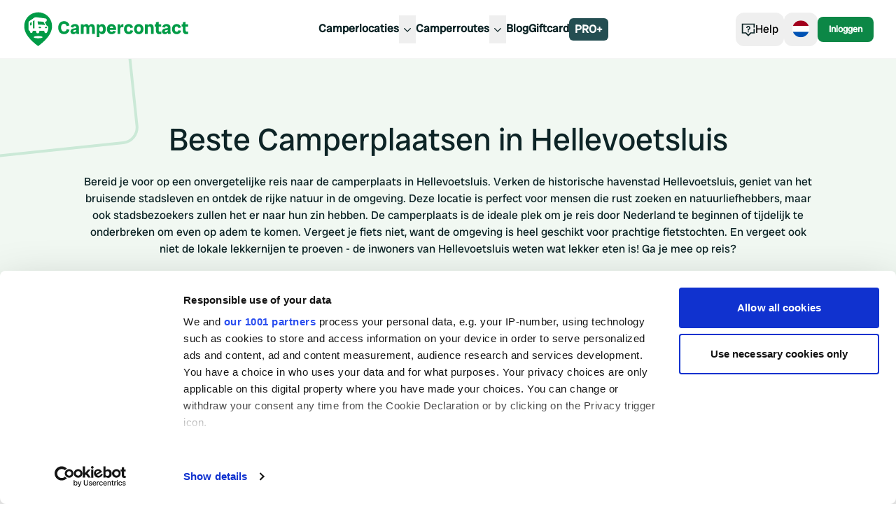

--- FILE ---
content_type: text/html; charset=utf-8
request_url: https://www.campercontact.com/nl/nederland/zuid-holland/hellevoetsluis
body_size: 13235
content:
<!DOCTYPE html><html><head><meta charSet="utf-8"/><meta name="viewport" content="width=device-width"/><title>Mooiste Camperplaatsen van Hellevoetsluis | Campercontact</title><meta name="description" content="Ontdek de beste camperplaats in Hellevoetsluis voor een onvergetelijke reis. Geniet van historie, cultuur, en natuur in deze havenstad. Plan jouw campertrip nu!"/><link href="https://www.campercontact.com/nl/nederland/zuid-holland/hellevoetsluis" rel="canonical"/><meta name="next-head-count" content="5"/><link rel="apple-touch-icon" sizes="180x180" href="/apple-touch-icon.png"/><link rel="icon" type="image/png" sizes="32x32" href="/favicon-32x32.png"/><link rel="manifest" href="/site.webmanifest"/><meta name="msapplication-TileColor" content="#da532c"/><meta name="theme-color" content="#ffffff"/><link rel="preconnect"/><link rel="preconnect" href="https://poi.campercontact.com/"/><link rel="preconnect" href="https://maps.gstatic.com"/><link rel="preconnect" href="https://maps.googleapis.com"/><meta http-equiv="Accept-CH" content="DPR, Viewport-Width, Width"/><meta name="viewport" content="width=device-width, initial-scale=1.0"/><meta name="apple-itunes-app" content="app-id=633972355"/><meta name="google-play-app" content="app-id=nl.nkc.camperplaats"/><script>
(function(w,d,s,l,i){w[l]=w[l]||[];w[l].push({'gtm.start':
      new Date().getTime(),event:'gtm.js'});var f=d.getElementsByTagName(s)[0],
      j=d.createElement(s),dl=l!='dataLayer'?'&l='+l:'';j.async=true;j.src=
      'https://www.googletagmanager.com/gtm.js?id='+i+dl;f.parentNode.insertBefore(j,f);
    })(window,document,'script','dataLayer','GTM-MJ7LG44');
</script><link rel="preload" href="/_next/static/media/a0b5192e72957acc-s.p.ttf" as="font" type="font/ttf" crossorigin="anonymous" data-next-font="size-adjust"/><link rel="preload" href="/_next/static/css/a599452e46270661.css" as="style"/><link rel="stylesheet" href="/_next/static/css/a599452e46270661.css" data-n-g=""/><noscript data-n-css=""></noscript><script defer="" nomodule="" src="/_next/static/chunks/polyfills-42372ed130431b0a.js"></script><script src="/_next/static/chunks/webpack-d0487ecc9db5a46e.js" defer=""></script><script src="/_next/static/chunks/framework-a32fdada02556615.js" defer=""></script><script src="/_next/static/chunks/main-9b9532790bb476b6.js" defer=""></script><script src="/_next/static/chunks/pages/_app-1ea9713abc5dbc14.js" defer=""></script><script src="/_next/static/chunks/6109-b05f7e85de08fa37.js" defer=""></script><script src="/_next/static/chunks/6577-5863a71cc6236c8a.js" defer=""></script><script src="/_next/static/chunks/2923-b6be2148c35ccb70.js" defer=""></script><script src="/_next/static/chunks/3767-b2404820b395c0b1.js" defer=""></script><script src="/_next/static/chunks/319-188606789a3282c7.js" defer=""></script><script src="/_next/static/chunks/8215-0f78e8550e1fef04.js" defer=""></script><script src="/_next/static/chunks/5398-291ab346e5eedd81.js" defer=""></script><script src="/_next/static/chunks/6617-35e18989dc4c3c75.js" defer=""></script><script src="/_next/static/chunks/5855-c7d0ac6bee7096bb.js" defer=""></script><script src="/_next/static/chunks/6582-b8efd9967579cd21.js" defer=""></script><script src="/_next/static/chunks/6046-eca8e5a143bef013.js" defer=""></script><script src="/_next/static/chunks/636-103ca2584cc13745.js" defer=""></script><script src="/_next/static/chunks/5710-eb26ee6fdd6f254c.js" defer=""></script><script src="/_next/static/chunks/850-d3bc753ccf7495ea.js" defer=""></script><script src="/_next/static/chunks/2376-7123e5955179a1db.js" defer=""></script><script src="/_next/static/chunks/pages/%5Blang%5D/%5Bcountry%5D/%5Bregion%5D/%5Bcity%5D-7330983116a7a27b.js" defer=""></script><script src="/_next/static/HAKbyW8uelFuH8ZwT4g_m/_buildManifest.js" defer=""></script><script src="/_next/static/HAKbyW8uelFuH8ZwT4g_m/_ssgManifest.js" defer=""></script></head><body><div id="__next"><div class="__variable_78fbda font-sans"><div class="bg-ui-surface-container md:bg-white"><div class="flex flex-col gap-10 pt-20"><div class="relative w-full h-full overflow-hidden @container bg-[#F1F8F2]"><div class="absolute border-solid border-4 bg-transparent rounded-3xl transform -rotate-6 @xs:-top-24 @xs:-left-60 @xl:-top-20 @xl:-left-48 @4xl:-top-12 @4xl:-left-28 -top-8 -left-48 w-96 h-44 border-[#CBE9D7]" aria-hidden="true"></div><div class="absolute border-solid border-4 bg-transparent rounded-3xl transform -rotate-6 @xs:-bottom-24 @xs:-right-60 @xl:-bottom-20 @xl:-right-48 @4xl:-bottom-12 @4xl:-right-28 -bottom-8 -right-48 w-96 h-44 border-[#CBE9D7]" aria-hidden="true"></div><div class="relative w-full h-full"><div class="container mx-auto grid grid-cols-12 py-24 text-center"><div class="col-span-12 lg:col-span-10 lg:col-start-2"><h1 class="font-heading text-3xl md:text-6xl lg:text-7xl text-ui-text-primary mb-6">Beste Camperplaatsen in Hellevoetsluis</h1><div class="prose-p:text-xl prose-p:font-light prose-p:leading-7 mb-8"><p class="text-base text-ui-text-primary mb-4">Bereid je voor op een onvergetelijke reis naar de camperplaats in Hellevoetsluis. Verken de historische havenstad Hellevoetsluis, geniet van het bruisende stadsleven en ontdek de rijke natuur in de omgeving. Deze locatie is perfect voor mensen die rust zoeken en natuurliefhebbers, maar ook stadsbezoekers zullen het er naar hun zin hebben. De camperplaats is de ideale plek om je reis door Nederland te beginnen of tijdelijk te onderbreken om even op adem te komen. Vergeet je fiets niet, want de omgeving is heel geschikt voor prachtige fietstochten. En vergeet ook niet de lokale lekkernijen te proeven - de inwoners van Hellevoetsluis weten wat lekker eten is! Ga je mee op reis?<br/><br/>Bezoek ook eens: <a class="underline underline-offset-2 text-ui-text-link" rel="" href="https://www.campercontact.com/nl/nederland/zuid-holland/hekendorp">Camperplaatsen in Hekendorp</a>, <a class="underline underline-offset-2 text-ui-text-link" rel="" href="https://www.campercontact.com/nl/nederland/zuid-holland">Camperplaatsen in Zuid-Holland</a>, <a class="underline underline-offset-2 text-ui-text-link" rel="" href="https://www.campercontact.com/nl/nederland/">Camperplaatsen in Nederland</a></p></div><a class="items-center gap-2 text-center font-sans font-semibold duration-300 before:content-none bg-ui-cta-primary text-ui-cta-on-primary transition-shadow hover:shadow-hover rounded-xl px-5 py-4 text-xl inline-block" target="_self" href="/nl/find?name=Hellevoetsluis&amp;lat=51.83333&amp;lon=4.13333&amp;zoom=12"><div class="flex items-center gap-2"><svg aria-hidden="true" class="size-8 fill-ui-cta-on-primary" viewBox="0 0 24 24"><path d="M16.7928 8.90881C16.4021 8.0126 15.9949 7.31055 15.8445 7.04062C15.6942 6.77069 15.3224 6.72807 15.3224 6.72807C13.2991 6.44867 11.7553 6.46998 11.7553 6.46998C11.7553 6.46998 11.6275 6.46524 11.5174 6.5197C11.4073 6.57416 11.4594 6.72452 11.4594 6.72452C11.6796 7.79594 11.7873 8.39381 11.8465 8.66848C11.8773 8.81055 11.9992 8.78687 11.9992 8.78687C14.6973 8.69808 16.5845 9.02128 16.723 9.03904C16.8615 9.0568 16.794 8.90881 16.794 8.90881H16.7928Z" fill="on-primary"></path><path d="M7.04579 6.98618L6.19457 7.51894C6.15313 7.54617 6.12708 7.59234 6.1259 7.64325V9.20126C6.12353 9.30307 6.21588 9.37766 6.31059 9.35161L7.04934 9.19534C7.15116 9.16692 7.22219 9.07221 7.22456 8.96329L7.23048 7.09392C7.23284 6.99447 7.12629 6.93291 7.04579 6.98618Z" fill="on-primary"></path><path d="M9.09393 5.71115L8.25573 6.22852C8.18825 6.28771 8.14681 6.39308 8.14563 6.50792V11.2364C8.14563 11.3512 8.21074 11.4424 8.28888 11.4341L9.10696 11.3986C9.1922 11.3891 9.25849 11.2861 9.25968 11.1606V5.85085C9.25968 5.72536 9.16733 5.64722 9.09393 5.71115Z" fill="on-primary"></path><path d="M13.7857 10.4751C13.7857 10.4751 13.7798 10.4716 13.7762 10.4704C13.7751 10.4704 13.7727 10.4692 13.7715 10.468C13.2021 10.1661 12.7522 10.2277 12.7522 10.2277C12.4811 10.2514 12.2727 10.4834 12.2834 10.7581C12.2928 11.0091 12.4799 11.2115 12.7202 11.2482C12.7202 11.2482 12.7273 11.2494 12.7451 11.2506C12.7557 11.2506 12.7664 11.253 12.777 11.253C12.8753 11.2601 13.1133 11.2695 13.5856 11.253C13.7964 11.2459 13.9822 11.0896 14.0024 10.88C14.0189 10.7036 13.9266 10.5509 13.7869 10.4751H13.7857Z" fill="on-primary"></path><path d="M17.8477 10.3082C17.8477 10.3082 17.4297 10.2455 16.8958 10.5189C16.8946 10.5189 16.8923 10.5201 16.8911 10.5213C16.8887 10.5225 16.8852 10.5237 16.8828 10.526C16.7514 10.5947 16.6638 10.7368 16.6768 10.9002C16.6922 11.0967 16.865 11.2435 17.0616 11.253C17.5008 11.2743 17.7222 11.2684 17.8133 11.2636C17.8228 11.2636 17.8335 11.2636 17.8429 11.2612C17.8583 11.2601 17.8654 11.2589 17.8654 11.2589C18.0892 11.2281 18.2668 11.041 18.2786 10.8078C18.2916 10.5521 18.101 10.3331 17.8488 10.3082H17.8477Z" fill="on-primary"></path><path d="M20.8642 5.70047C20.264 4.44199 19.4933 3.38832 18.5521 2.54183C17.6109 1.69534 16.5525 1.05959 15.3757 0.635754C14.1989 0.211918 13.0351 0 11.882 0C10.7289 0 9.56393 0.211918 8.38832 0.635754C7.21152 1.05959 6.15312 1.69416 5.21192 2.54183C4.27072 3.38832 3.5 4.44199 2.89976 5.70047C2.29953 6.95896 2 8.42344 2 10.0939C2 12.3054 2.81807 14.5643 4.45304 16.8706C6.088 19.1768 8.56472 21.5529 11.882 24C15.1993 21.5529 17.676 19.1768 19.311 16.8706C20.9459 14.5643 21.764 12.3054 21.764 10.0939C21.764 8.42344 21.4645 6.95896 20.8642 5.70047ZM11.882 18.4238C10.1559 18.4238 8.75651 18.0734 8.75651 17.6425C8.75651 17.2115 10.1559 16.8611 11.882 16.8611C13.6081 16.8611 15.0075 17.2115 15.0075 17.6425C15.0075 18.0734 13.6081 18.4238 11.882 18.4238ZM19.0624 11.6519C18.9238 12.6772 18.384 13.886 18.2786 14.1038C17.927 14.8272 17.3564 14.762 17.3564 14.762C17 14.762 16.8378 14.6448 16.8378 14.6448C16.5714 14.4897 16.3642 14.0683 16.2968 13.5391L16.2352 13.1034C16.2352 13.1034 16.2328 13.0987 16.2305 13.0987H12.8268C12.8268 13.0987 12.822 13.101 12.822 13.1034L12.764 13.513C12.6871 14.1215 12.4467 14.6034 12.1389 14.7703C12.1389 14.7703 11.9708 14.8934 11.5695 14.8934C11.1681 14.8934 10.9846 14.762 10.9846 14.762C10.6851 14.588 10.4507 14.1133 10.3749 13.5154L10.3169 13.1034C10.3169 13.1034 10.3145 13.0987 10.3122 13.0987H8.08169C8.08169 13.0987 8.07695 13.101 8.07695 13.1034L8.02723 13.455C7.96212 13.9712 7.7573 14.3808 7.49566 14.5229C7.49566 14.5229 7.35241 14.6271 7.01263 14.6271C6.67285 14.6271 6.51657 14.5158 6.51657 14.5158C6.26204 14.3678 6.06314 13.9641 5.99921 13.4574L5.94949 13.1046C5.94949 13.1046 5.94712 13.0998 5.94475 13.0998H5.8974C5.43923 13.0998 5.06748 12.6997 5.06748 12.1953L5.09708 7.02999C5.09708 7.02999 5.07814 6.61444 5.39069 6.39661C8.1397 4.48343 9.34017 3.70324 9.34491 3.70087C9.86227 3.39187 10.7135 3.53631 10.7159 3.53749C13.5406 3.8453 16.453 4.28453 17.0237 4.38516C17.0639 4.3899 17.1042 4.397 17.1421 4.40647C17.6701 4.52841 18.0643 5.00197 18.0643 5.56669C18.0643 6.19534 17.5979 6.73165 16.9467 6.76953L16.6259 6.79913C16.6034 6.8015 16.5892 6.82518 16.5998 6.84649L17.8299 9.28177C17.8299 9.28177 17.8311 9.28414 17.8323 9.28414C18.159 9.41081 18.5616 9.64522 18.8457 10.0714C18.8457 10.0714 18.8836 10.1306 18.9286 10.2289C18.9286 10.2289 19.1902 10.6598 19.0564 11.6531H19.0624V11.6519Z" fill="on-primary"></path></svg><p class="text-xl font-normal text-ui-cta-on-primary" color="cta-on-primary" weight="normal">Bekijk alle locaties in Hellevoetsluis</p></div></a></div></div></div></div><div class="flex flex-col gap-10 mb-0"><div class="overflow-hidden"><section class="container mx-auto flex flex-col gap-6"><div class="flex items-center justify-between"><h3 class="font-heading text-3xl md:text-5xl text-ui-text-primary">Nu jouw overnachting boeken in Hellevoetsluis</h3></div><div class="swiper w-full !overflow-visible"><div class="swiper-wrapper"><div class="swiper-slide"><div class=""><div class="animate-pulse rounded-md bg-neutral90 h-64 !rounded-xl md:!rounded-card"></div><div class="flex flex-col gap-2 px-5 pb-5 pt-4 md:px-0"><div class="animate-pulse rounded-md bg-neutral90 h-6 w-1/2"></div><div class="animate-pulse rounded-md bg-neutral90 h-4 w-1/4"></div><div class="animate-pulse rounded-md bg-neutral90 h-4 w-1/3"></div><div class="animate-pulse rounded-md bg-neutral90 h-4 w-1/4"></div></div></div></div><div class="swiper-slide"><div class=""><div class="animate-pulse rounded-md bg-neutral90 h-64 !rounded-xl md:!rounded-card"></div><div class="flex flex-col gap-2 px-5 pb-5 pt-4 md:px-0"><div class="animate-pulse rounded-md bg-neutral90 h-6 w-1/2"></div><div class="animate-pulse rounded-md bg-neutral90 h-4 w-1/4"></div><div class="animate-pulse rounded-md bg-neutral90 h-4 w-1/3"></div><div class="animate-pulse rounded-md bg-neutral90 h-4 w-1/4"></div></div></div></div><div class="swiper-slide"><div class=""><div class="animate-pulse rounded-md bg-neutral90 h-64 !rounded-xl md:!rounded-card"></div><div class="flex flex-col gap-2 px-5 pb-5 pt-4 md:px-0"><div class="animate-pulse rounded-md bg-neutral90 h-6 w-1/2"></div><div class="animate-pulse rounded-md bg-neutral90 h-4 w-1/4"></div><div class="animate-pulse rounded-md bg-neutral90 h-4 w-1/3"></div><div class="animate-pulse rounded-md bg-neutral90 h-4 w-1/4"></div></div></div></div><div class="swiper-slide"><div class=""><div class="animate-pulse rounded-md bg-neutral90 h-64 !rounded-xl md:!rounded-card"></div><div class="flex flex-col gap-2 px-5 pb-5 pt-4 md:px-0"><div class="animate-pulse rounded-md bg-neutral90 h-6 w-1/2"></div><div class="animate-pulse rounded-md bg-neutral90 h-4 w-1/4"></div><div class="animate-pulse rounded-md bg-neutral90 h-4 w-1/3"></div><div class="animate-pulse rounded-md bg-neutral90 h-4 w-1/4"></div></div></div></div></div></div></section></div><div class="container mx-auto grid grid-cols-12"><div class="col-span-12 lg:col-span-10 lg:col-start-2 xl:col-span-8 xl:col-start-3"><h3 class="font-heading text-3xl md:text-5xl text-ui-text-primary mb-6">Overnachten met de camper in Hellevoetsluis</h3><p class="text-base text-ui-text-primary mb-4">Als je de charme van het reizen met een camper kent, zul je ongetwijfeld geïnteresseerd zijn in een camperplaats in Hellevoetsluis. Geniet van de vrijheid die je van een camper krijgt op een van de diverse camperplaatsen in deze fascinerende vestingstad. Ontdek de historie, wandel langs de oude vestingwerken en geniet van de waterrijke omgeving. Voor liefhebbers van cultuur, natuur en nautiek is een camperplaats in Hellevoetsluis een perfecte keuze. Nieuwsgierig geworden naar wat deze stad jou te bieden heeft? Plan dan gauw je volgende campertrip naar deze unieke locatie.</p></div></div><div class="container mx-auto grid grid-cols-12"><div class="col-span-12 lg:col-span-10 lg:col-start-2 xl:col-span-8 xl:col-start-3"><h3 class="font-heading text-3xl md:text-5xl text-ui-text-primary mb-6">Gratis en betaalde camperplaatsen</h3><p class="text-base text-ui-text-primary mb-4">Zoek jij de perfecte camperplaats in Hellevoetsluis? Met Campercontact wordt het vinden van jouw ideale stekje een stuk eenvoudiger! Van gratis rustige plekken tot betaalde locaties met alle mogelijke faciliteiten, de keuze is enorm. Heb jij specifieke eisen of wensen voor jouw camperplaats? Maak dan gebruik van de handige filters die Campercontact aanbiedt. Voor nog meer zoekmogelijkheden kun je overstappen op <a class="underline underline-offset-2 text-ui-text-link" rel="" href="https://www.campercontact.com/nl/content/pro">Campercontact PRO+</a>. Hiermee krijg je toegang tot uitgebreidere filters die het vinden van jouw ideale camperplaats in Hellevoetsluis nog gemakkelijker maken.</p></div></div><div class="overflow-hidden"><section class="container mx-auto flex flex-col gap-6"><div class="flex items-center justify-between"><h3 class="font-heading text-3xl md:text-5xl text-ui-text-primary">Populaire overnachtingen in Hellevoetsluis</h3></div><div class="swiper w-full !overflow-visible"><div class="swiper-wrapper"><div class="swiper-slide"><div class=""><div class="animate-pulse rounded-md bg-neutral90 h-64 !rounded-xl md:!rounded-card"></div><div class="flex flex-col gap-2 px-5 pb-5 pt-4 md:px-0"><div class="animate-pulse rounded-md bg-neutral90 h-6 w-1/2"></div><div class="animate-pulse rounded-md bg-neutral90 h-4 w-1/4"></div><div class="animate-pulse rounded-md bg-neutral90 h-4 w-1/3"></div><div class="animate-pulse rounded-md bg-neutral90 h-4 w-1/4"></div></div></div></div><div class="swiper-slide"><div class=""><div class="animate-pulse rounded-md bg-neutral90 h-64 !rounded-xl md:!rounded-card"></div><div class="flex flex-col gap-2 px-5 pb-5 pt-4 md:px-0"><div class="animate-pulse rounded-md bg-neutral90 h-6 w-1/2"></div><div class="animate-pulse rounded-md bg-neutral90 h-4 w-1/4"></div><div class="animate-pulse rounded-md bg-neutral90 h-4 w-1/3"></div><div class="animate-pulse rounded-md bg-neutral90 h-4 w-1/4"></div></div></div></div><div class="swiper-slide"><div class=""><div class="animate-pulse rounded-md bg-neutral90 h-64 !rounded-xl md:!rounded-card"></div><div class="flex flex-col gap-2 px-5 pb-5 pt-4 md:px-0"><div class="animate-pulse rounded-md bg-neutral90 h-6 w-1/2"></div><div class="animate-pulse rounded-md bg-neutral90 h-4 w-1/4"></div><div class="animate-pulse rounded-md bg-neutral90 h-4 w-1/3"></div><div class="animate-pulse rounded-md bg-neutral90 h-4 w-1/4"></div></div></div></div><div class="swiper-slide"><div class=""><div class="animate-pulse rounded-md bg-neutral90 h-64 !rounded-xl md:!rounded-card"></div><div class="flex flex-col gap-2 px-5 pb-5 pt-4 md:px-0"><div class="animate-pulse rounded-md bg-neutral90 h-6 w-1/2"></div><div class="animate-pulse rounded-md bg-neutral90 h-4 w-1/4"></div><div class="animate-pulse rounded-md bg-neutral90 h-4 w-1/3"></div><div class="animate-pulse rounded-md bg-neutral90 h-4 w-1/4"></div></div></div></div></div></div></section></div><div class="container mx-auto grid grid-cols-12"><div class="col-span-12 lg:col-span-10 lg:col-start-2 xl:col-span-8 xl:col-start-3"><h3 class="font-heading text-3xl md:text-5xl text-ui-text-primary mb-6">Beste periode om Hellevoetsluis te bezoeken met de camper</h3><p class="text-base text-ui-text-primary mb-4">Ben je geïnteresseerd in een bezoekje aan de camperplaats in Hellevoetsluis met je trouwe vierwieler? Dit historische vestingstadje is het hele jaar door de moeite waard. Kom in de lente om te genieten van de ontluikende natuur en de gezellige terrasjes. De zomer biedt je de mogelijkheid om heerlijk uit te waaien aan zee. De kleurrijke herfstlandschappen zijn prachtig voor lange wandelingen. En in de winter? Dan is Hellevoetsluis betoverend met zijn sfeervolle lichtjes en warme kroegjes. Het maakt dus niet uit wanneer je besluit te gaan, een bezoek aan de camperplaats in Hellevoetsluis is zeker een aanrader!</p></div></div><div class="container mx-auto grid grid-cols-12"><div class="col-span-12 lg:col-span-10 lg:col-start-2 xl:col-span-8 xl:col-start-3"><h3 class="font-heading text-3xl md:text-5xl text-ui-text-primary mb-6">Bezienswaardigheden in Hellevoetsluis</h3><p class="text-base text-ui-text-primary mb-4">Ben je een camperaar? Ervaar dan het unieke karakter van Hellevoetsluis! Je ontdekt de rijke maritieme geschiedenis in het Nationaal Brandweermuseum en het Droogdok Jan Blanken. Wanneer je de camperplaats in Hellevoetsluis kiest als jouw uitvalsbasis, dan bevind je je op een steenworp afstand van deze historische wonderen. In Fort Haerlem wandel je door indrukwekkende vestingwerken die de stad eens beschermden. En ook een bezoek aan het Kruithuisje, het oudste huis van Hellevoetsluis, mag niet ontbreken! Hellevoetsluis biedt een variëteit aan ervaringen die je als camperaar niet mag missen.</p></div></div><div class="relative w-full h-full overflow-hidden @container bg-[#F1F8F2]"><div class="absolute border-solid border-4 bg-transparent rounded-3xl transform -rotate-6 @xs:-top-24 @xs:-left-60 @xl:-top-20 @xl:-left-48 @4xl:-top-12 @4xl:-left-28 -top-8 -left-48 w-96 h-44 border-[#CBE9D7]" aria-hidden="true"></div><div class="absolute border-solid border-4 bg-transparent rounded-3xl transform -rotate-6 @xs:-bottom-24 @xs:-right-60 @xl:-bottom-20 @xl:-right-48 @4xl:-bottom-12 @4xl:-right-28 -bottom-8 -right-48 w-96 h-44 border-[#CBE9D7]" aria-hidden="true"></div><div class="relative w-full h-full"><div class="relative flex min-h-96 py-14"><div class="container z-[1] mx-auto grid grid-cols-1 md:grid-cols-2"><div class="flex flex-col items-start gap-6 py-10 pr-6"><h2 class="font-heading text-4xl md:text-5xl lg:text-6xl text-ui-text-primary">Campercontact PRO+</h2><p class="text-base text-ui-text-primary">Vind je ideale camperplek. Altijd, overal. Met ruim 70 handige filters. Door tips, foto’s en reviews van meer dan 1 miljoen camperaars. Of ontdek ruim 20.000 kilometer prachtige camperroutes.  </p><ul class="flex flex-col flex-wrap gap-x-2 lg:flex-row"><li class="flex gap-2 text-nowrap"><svg aria-hidden="true" class="size-5 fill-ui-text-link" viewBox="0 0 24 24"><path d="M9.53 18.3L3 11.77L4.41 10.36L9.53 15.47L19 6L20.41 7.41L9.53 18.3Z" fill="secondary"></path></svg> <!-- -->Advertentievrij</li><li class="flex gap-2 text-nowrap"><svg aria-hidden="true" class="size-5 fill-ui-text-link" viewBox="0 0 24 24"><path d="M9.53 18.3L3 11.77L4.41 10.36L9.53 15.47L19 6L20.41 7.41L9.53 18.3Z" fill="secondary"></path></svg> <!-- -->Offline gebruiken</li><li class="flex gap-2 text-nowrap"><svg aria-hidden="true" class="size-5 fill-ui-text-link" viewBox="0 0 24 24"><path d="M9.53 18.3L3 11.77L4.41 10.36L9.53 15.47L19 6L20.41 7.41L9.53 18.3Z" fill="secondary"></path></svg> <!-- -->Reisplanner</li><li class="flex gap-2 text-nowrap"><svg aria-hidden="true" class="size-5 fill-ui-text-link" viewBox="0 0 24 24"><path d="M9.53 18.3L3 11.77L4.41 10.36L9.53 15.47L19 6L20.41 7.41L9.53 18.3Z" fill="secondary"></path></svg> <!-- -->Navigeren</li></ul><a class="flex items-center gap-2 text-center font-sans font-semibold duration-300 before:content-none bg-ui-secondary text-ui-secondary-on-secondary transition-shadow hover:shadow-hover rounded-xl px-4 py-3 text-base" target="_self" href="/nl/content/pro">Ontdek PRO+</a></div><div class="relative flex min-h-48 items-start"><div class="lazyload-wrapper "><div class="lazyload-placeholder"></div></div></div></div></div></div></div><div class="container mx-auto grid grid-cols-12"><div class="col-span-12 lg:col-span-10 lg:col-start-2 xl:col-span-8 xl:col-start-3"><h3 class="font-heading text-3xl md:text-5xl text-ui-text-primary mb-6">Natuur in de omgeving van Hellevoetsluis</h3><p class="text-base text-ui-text-primary mb-4">Ben je gefascineerd door de ontmoeting van stad en natuur, dan is de Camperplaats in Hellevoetsluis precies wat je zoekt. Omringd door water en natuur biedt het de ideale mix van cultuur en rust. Het is gelegen nabij enkele van de mooiste natuurgebieden van Nederland, waaronder het Quackjeswater, waar je kunt genieten van een prachtig uitzicht en tal van wandelmogelijkheden. Neem jouw camera mee voor een kans om unieke wilde dieren, zoals de lepelaar of de zeldzame ijsvogel, vast te leggen. Kom en ontdek de  en beleef een onvergetelijke tijd.</p></div></div><div class="container mx-auto grid grid-cols-12"><div class="col-span-12 lg:col-span-10 lg:col-start-2 xl:col-span-8 xl:col-start-3"><h3 class="font-heading text-3xl md:text-5xl text-ui-text-primary mb-6">Camperplaats Hellevoetsluis met de hond</h3><p class="text-base text-ui-text-primary mb-4">Ben je een camperaar die graag met zijn hond op pad gaat? Dan is de camperplaats in Hellevoetsluis een uitstekende optie. Hier vind je een heerlijke plek om tot rust te komen na een lange rit en de omgeving geeft je hond volop de ruimte om te rennen en te spelen. Gebruik de handige filters van <a class="underline underline-offset-2 text-ui-text-link" rel="" href="https://www.campercontact.com/nl/content/pro">[Campercontact PRO+</a>](https://www.campercontact.com/nl/content/pro) voor het selecteren van een locatie die past bij jou en je hond. Het massaal zoeken naar camperplaatsen behoort daarmee tot het verleden. Hellevoetsluis en jouw trouwe viervoeter wachten al op jullie volgende verblijf!</p></div></div><div class="relative w-full h-full overflow-hidden @container bg-[#F1F8F2]"><div class="absolute border-solid border-4 bg-transparent rounded-3xl transform -rotate-6 @xs:-top-24 @xs:-left-60 @xl:-top-20 @xl:-left-48 @4xl:-top-12 @4xl:-left-28 -top-8 -left-48 w-96 h-44 border-[#CBE9D7]" aria-hidden="true"></div><div class="absolute border-solid border-4 bg-transparent rounded-3xl transform -rotate-6 @xs:-bottom-24 @xs:-right-60 @xl:-bottom-20 @xl:-right-48 @4xl:-bottom-12 @4xl:-right-28 -bottom-8 -right-48 w-96 h-44 border-[#CBE9D7]" aria-hidden="true"></div><div class="relative w-full h-full"><div class="relative mt-16 py-16"><div class="container relative mx-auto"><div class="grid grid-cols-1 gap-6 lg:grid-cols-2"><div class="relative flex items-center justify-center lg:order-1"><div class="lazyload-wrapper "><div class="lazyload-placeholder"></div></div></div><div class="flex flex-col items-start gap-6"><h2 class="font-heading text-4xl md:text-5xl lg:text-6xl text-ui-text-primary">60.000+ camperlocaties met de<!-- --> <span class="text-ui-cta-primary">gratis Campercontact app</span></h2><p class="text-base text-ui-text-primary">Met de Campercontact app voor Android en iOS vind je eenvoudig de beste camperplaatsen en campings, waar je ook bent, ook offline!</p><div class="flex flex-col gap-2 divide-solid divide-ui-text-secondary md:flex-row md:items-center md:divide-x"><div class="flex items-center gap-2"><div class="flex gap-1"><svg width="14" height="15" viewBox="0 0 14 15" fill="none" aria-hidden="true"><path fill-rule="evenodd" clip-rule="evenodd" d="M7.00051 0.0351562L4.70904 4.87362H0L3.4654 8.44895L2.03618 14.0352L7.00051 11.2065L11.9648 14.0352L10.5346 8.44895L14 4.87362H9.29198L7.00051 0.0351562Z" fill="#18a95d" style="clip-path:inset(0 0% 0 0)"></path></svg><svg width="14" height="15" viewBox="0 0 14 15" fill="none" aria-hidden="true"><path fill-rule="evenodd" clip-rule="evenodd" d="M7.00051 0.0351562L4.70904 4.87362H0L3.4654 8.44895L2.03618 14.0352L7.00051 11.2065L11.9648 14.0352L10.5346 8.44895L14 4.87362H9.29198L7.00051 0.0351562Z" fill="#18a95d" style="clip-path:inset(0 0% 0 0)"></path></svg><svg width="14" height="15" viewBox="0 0 14 15" fill="none" aria-hidden="true"><path fill-rule="evenodd" clip-rule="evenodd" d="M7.00051 0.0351562L4.70904 4.87362H0L3.4654 8.44895L2.03618 14.0352L7.00051 11.2065L11.9648 14.0352L10.5346 8.44895L14 4.87362H9.29198L7.00051 0.0351562Z" fill="#18a95d" style="clip-path:inset(0 0% 0 0)"></path></svg><svg width="14" height="15" viewBox="0 0 14 15" fill="none" aria-hidden="true"><path fill-rule="evenodd" clip-rule="evenodd" d="M7.00051 0.0351562L4.70904 4.87362H0L3.4654 8.44895L2.03618 14.0352L7.00051 11.2065L11.9648 14.0352L10.5346 8.44895L14 4.87362H9.29198L7.00051 0.0351562Z" fill="#18a95d" style="clip-path:inset(0 0% 0 0)"></path></svg><svg width="14" height="15" viewBox="0 0 14 15" fill="none" aria-hidden="true"><path fill-rule="evenodd" clip-rule="evenodd" d="M7.00051 0.0351562L4.70904 4.87362H0L3.4654 8.44895L2.03618 14.0352L7.00051 11.2065L11.9648 14.0352L10.5346 8.44895L14 4.87362H9.29198L7.00051 0.0351562Z" fill="#EBEBEB"></path><path fill-rule="evenodd" clip-rule="evenodd" d="M7.00051 0.0351562L4.70904 4.87362H0L3.4654 8.44895L2.03618 14.0352L7.00051 11.2065L11.9648 14.0352L10.5346 8.44895L14 4.87362H9.29198L7.00051 0.0351562Z" fill="#18a95d" style="clip-path:inset(0 40.000000000000036% 0 0)"></path></svg></div><p class="text-base font-bold text-ui-text-primary" weight="bold">4.6</p></div><p class="text-sm text-ui-text-primary md:pl-2">21,5K beoordelingen</p><p class="text-sm text-ui-text-primary md:pl-2">1M+ downloads (Bron: App Store)</p></div><div class="mt-4 flex space-x-4"><a href="https://apps.apple.com/app/campercontact/id633972355" target="_blank" rel="noopener noreferrer"><img src="/download-button--app-store.svg" class="h-10" alt="Download voor iOS" rel="noopener noreferrer"/></a><a href="https://play.google.com/store/apps/details?id=nl.nkc.camperplaats" target="_blank" rel="noopener noreferrer"><img src="/download-button--google-play.svg" class="h-10" alt="Download voor Android"/></a></div></div></div></div></div></div></div></div></div><div id="portal"></div><section aria-label="Notifications alt+T" tabindex="-1" aria-live="polite" aria-relevant="additions text" aria-atomic="false"></section></div><footer class="relative z-[1]"><div class="relative bg-neutral94 pb-32 pt-16 md:pb-16"><div class="container mx-auto"><div class="grid grid-cols-1 md:grid-cols-2 md:gap-4 lg:grid-cols-3 xl:grid-cols-4"></div></div><div class="absolute bottom-0 left-0 md:hidden"><svg width="116" height="116" viewBox="0 0 116 116" fill="none" xmlns="http://www.w3.org/2000/svg"><g><path d="M74.876 137.004L89.5804 82.2114C91.6656 76.6009 92.3663 70.9904 91.824 65.6459C91.2745 60.2335 89.4511 55.1049 86.5104 50.5467C83.5388 45.9415 79.4365 41.9332 74.3803 38.817C69.4737 35.7944 63.6919 33.6258 57.2152 32.5761L56.4927 32.4641L-176 7.005V137.004H74.876Z" fill="#009B46"></path><path d="M49.9389 66.0304C49.1482 64.2166 48.324 62.7957 48.0197 62.2494C47.7154 61.7031 46.963 61.6168 46.963 61.6168C42.8681 61.0514 39.7436 61.0945 39.7436 61.0945C39.7436 61.0945 39.4849 61.0849 39.262 61.1951C39.0392 61.3054 39.1446 61.6097 39.1446 61.6097C39.5903 63.7781 39.8083 64.9881 39.9281 65.544C39.9904 65.8315 40.2372 65.7836 40.2372 65.7836C45.6979 65.6039 49.5172 66.258 49.7975 66.294C50.0779 66.3299 49.9413 66.0304 49.9413 66.0304H49.9389Z" fill="white"></path><path d="M30.2121 62.1392L28.4893 63.2174C28.4054 63.2726 28.3527 63.366 28.3503 63.469V66.6223C28.3455 66.8283 28.5324 66.9793 28.7241 66.9266L30.2192 66.6103C30.4253 66.5528 30.5691 66.3611 30.5739 66.1407L30.5858 62.3573C30.5906 62.156 30.375 62.0314 30.2121 62.1392Z" fill="white"></path><path d="M34.3572 59.5587L32.6608 60.6058C32.5242 60.7256 32.4404 60.9389 32.438 61.1713V70.7412C32.438 70.9736 32.5698 71.1581 32.7279 71.1413L34.3836 71.0694C34.5561 71.0503 34.6903 70.8418 34.6927 70.5878V59.8415C34.6927 59.5875 34.5058 59.4293 34.3572 59.5587Z" fill="white"></path><path d="M43.8529 69.2004C43.8529 69.2004 43.8409 69.1932 43.8337 69.1908C43.8313 69.1908 43.8265 69.1884 43.8241 69.186C42.6716 68.575 41.7611 68.6996 41.7611 68.6996C41.2124 68.7475 40.7907 69.2172 40.8123 69.773C40.8314 70.281 41.21 70.6907 41.6964 70.765C41.6964 70.765 41.7108 70.7674 41.7467 70.7698C41.7683 70.7698 41.7899 70.7746 41.8114 70.7746C42.0103 70.789 42.4919 70.8081 43.4479 70.7746C43.8744 70.7602 44.2506 70.4439 44.2914 70.0198C44.3249 69.6628 44.138 69.3537 43.8553 69.2004H43.8529Z" fill="white"></path><path d="M52.0738 68.8626C52.0738 68.8626 51.228 68.7356 50.1474 69.2891C50.145 69.2891 50.1402 69.2915 50.1378 69.2939C50.133 69.2963 50.1258 69.2987 50.121 69.3035C49.8551 69.4424 49.6778 69.73 49.7041 70.0606C49.7353 70.4584 50.0851 70.7555 50.4829 70.7747C51.3718 70.8178 51.8199 70.8058 52.0044 70.7962C52.0235 70.7962 52.0451 70.7962 52.0643 70.7914C52.0954 70.789 52.1098 70.7866 52.1098 70.7866C52.5626 70.7243 52.9221 70.3458 52.946 69.8737C52.9724 69.3562 52.5866 68.9129 52.0762 68.8626H52.0738Z" fill="white"></path><path d="M58.179 59.5371C56.9642 56.9901 55.4043 54.8576 53.4995 53.1444C51.5946 51.4312 49.4525 50.1445 47.0708 49.2867C44.6891 48.4289 42.3338 48 40 48C37.6662 48 35.3085 48.4289 32.9292 49.2867C30.5475 50.1445 28.4054 51.4288 26.5005 53.1444C24.5957 54.8576 23.0358 56.9901 21.821 59.5371C20.6062 62.0841 20 65.048 20 68.4289C20 72.9048 21.6557 77.4765 24.9647 82.144C28.2736 86.8116 33.2862 91.6205 40 96.5731C46.7138 91.6205 51.7264 86.8116 55.0353 82.144C58.3443 77.4765 60 72.9048 60 68.4289C60 65.048 59.3938 62.0841 58.179 59.5371ZM40 85.2876C36.5065 85.2876 33.6744 84.5784 33.6744 83.7062C33.6744 82.8341 36.5065 82.1248 40 82.1248C43.4935 82.1248 46.3256 82.8341 46.3256 83.7062C46.3256 84.5784 43.4935 85.2876 40 85.2876ZM54.5322 71.5821C54.2518 73.6571 53.1592 76.1035 52.946 76.5444C52.2343 78.0084 51.0794 77.8766 51.0794 77.8766C50.3582 77.8766 50.0299 77.6394 50.0299 77.6394C49.4908 77.3255 49.0715 76.4725 48.9349 75.4015L48.8103 74.5197C48.8103 74.5197 48.8056 74.5101 48.8008 74.5101H41.9121C41.9121 74.5101 41.9025 74.5149 41.9025 74.5197L41.7851 75.3487C41.6293 76.5803 41.1429 77.5555 40.5199 77.8934C40.5199 77.8934 40.1797 78.1426 39.3674 78.1426C38.5552 78.1426 38.1838 77.8766 38.1838 77.8766C37.5776 77.5244 37.1031 76.5636 36.9498 75.3535L36.8324 74.5197C36.8324 74.5197 36.8276 74.5101 36.8228 74.5101H32.3086C32.3086 74.5101 32.299 74.5149 32.299 74.5197L32.1984 75.2313C32.0666 76.276 31.6521 77.1051 31.1226 77.3926C31.1226 77.3926 30.8326 77.6035 30.145 77.6035C29.4573 77.6035 29.141 77.3782 29.141 77.3782C28.6259 77.0787 28.2233 76.2617 28.0939 75.2361L27.9933 74.5221C27.9933 74.5221 27.9885 74.5125 27.9837 74.5125H27.8879C26.9606 74.5125 26.2082 73.7026 26.2082 72.6819L26.2681 62.2279C26.2681 62.2279 26.2298 61.3868 26.8623 60.946C32.426 57.0739 34.8556 55.4949 34.8652 55.4901C35.9123 54.8647 37.6351 55.1571 37.6399 55.1595C43.3569 55.7824 49.2512 56.6714 50.4061 56.875C50.4876 56.8846 50.5691 56.899 50.6457 56.9182C51.7144 57.165 52.5123 58.1234 52.5123 59.2663C52.5123 60.5386 51.5682 61.6241 50.2504 61.7007L49.6011 61.7606C49.5555 61.7654 49.5268 61.8133 49.5483 61.8565L52.0379 66.7852C52.0379 66.7852 52.0403 66.79 52.0427 66.79C52.704 67.0464 53.5186 67.5208 54.0937 68.3834C54.0937 68.3834 54.1704 68.5032 54.2614 68.702C54.2614 68.702 54.7909 69.5742 54.5202 71.5845H54.5322V71.5821Z" fill="white"></path></g></svg></div></div><div class="bg-ui-page-background py-6 shadow-footer md:shadow-none"><div class="container relative mx-auto"><ul class="flex gap-2"><li><a href="https://www.instagram.com/campercontact/" class="flex size-8 items-center justify-center rounded-full bg-[#009B46]" target="_blank" rel="nofollow noreferrer"><img class="size-7" src="/social/instagram-icon.svg" alt="instagram"/></a></li><li><a href="https://www.facebook.com/CampercontactOfficial" class="flex size-8 items-center justify-center rounded-full bg-[#009B46]" target="_blank" rel="nofollow noreferrer"><img class="size-7" src="/social/facebook-icon.svg" alt="facebook"/></a></li><li><a href="https://www.youtube.com/@Campercontact-com" class="flex size-8 items-center justify-center rounded-full bg-[#009B46]" target="_blank" rel="nofollow noreferrer"><img class="size-7" src="/social/youtube-icon.svg" alt="youtube"/></a></li><li><a href="https://nl.pinterest.com/campercontact/" class="flex size-8 items-center justify-center rounded-full bg-[#009B46]" target="_blank" rel="nofollow noreferrer"><img class="size-7" src="/social/pinterest-icon.svg" alt="pinterest"/></a></li><li><a href="https://www.tiktok.com/@campercontact" class="flex size-8 items-center justify-center rounded-full bg-[#009B46]" target="_blank" rel="nofollow noreferrer"><img class="size-7" src="/social/tiktok-icon.svg" alt="tiktok"/></a></li></ul><div class="absolute bottom-4 right-4 flex items-end md:bottom-6"><p class="text-xs text-ui-text-secondary mr-1" color="secondary">Partner van</p><div class="w-12 md:w-16"><svg aria-hidden="true" viewBox="0 0 448 448" fill="#1a4948"><g><g transform="translate(27.963 17.832)"><g><path d="M.7 229.1v25.8h118.1c-2.3-5.4-4-11.2-5-17L.7 229.1z" fill="currentColor"></path><path d="M.7 177.6v28.2l95.1 13.5c-.5-2.8-.8-5.6-.8-8.4v-10.3l-94.3-23z" fill="currentColor"></path><path d="m222.4 342 40.7-40.8c1.1-1.2.9-3-.2-4.1-.5-.5-1.2-.7-1.9-.7h-32c-3.7 0-4.7.5-7.9 3.6l-35.3 35.6c-2.5 2.5-4.8 5.1-6.9 7.9h-.5v-44.3c0-1.6-1.3-2.9-2.9-2.9h-28c-1.6 0-2.9 1.3-2.9 2.9v102.3c0 1.6 1.3 2.9 2.9 2.9h28c1.6 0 2.9-1.3 2.9-2.9v-15.6l20.3-20.3 26.5 34.7c2.8 3.7 4.9 4 10.1 4h28.9c1.6 0 2.9-1.3 2.9-2.9 0-.5-.1-1-.4-1.5L222.4 342z" fill="currentColor"></path><path d="M392.6 336.8c0-1.2-.1-2.5-.3-3.7-4.2-24.2-26.6-39.3-57.4-39.3-34 0-62.2 22.4-62.2 56.6 0 36.1 27.9 56.6 63.2 56.6 22.4 0 40.6-8.4 52.7-19.8 2.6-2.6 3.7-4.5 3.7-6.6 0-1.3-.3-2.4-1.8-4.5l-8.4-11.1c-1.3-1.7-2.8-3.1-4.9-3.1s-3.5.7-6.1 2.8c-10.5 8.2-20.8 13.7-34.5 13.7-18.4 0-29.8-12.4-29.8-28.2 0-16.1 11.9-28.2 28.2-28.2 14.2 0 21.9 6.8 25 16.3l.1.3c.6 2 1.7 3.2 3.3 3.2H389c2 0 3.6-1.6 3.6-3.6v-1.4z" fill="currentColor"></path><path d="M73.7 147.3c7.2 0 14.4-1.1 21.4-3.2V120c-25.6 11.8-56 .6-67.8-25s-.6-56 25-67.8 56-.6 67.8 25c2.4 5.3 4 11 4.5 16.8l.4-.3 20-13.6c-10.2-39.4-50.5-63-89.8-52.7s-63 50.5-52.7 89.8c8.3 32.5 37.6 55.1 71.2 55.1" fill="currentColor"></path><path d="M372.6 246.6c2.1-4.2 12.6-27.8 15.3-47.8 2.6-19.3-2.5-27.8-2.5-27.8-.5-1.1-1-2.1-1.6-3.1-4.8-7-11.7-12.4-19.7-15.3l-24-47.4c-.2-.3 0-.7.3-.8.1 0 .1-.1.2-.1l6.2-.6c12.7-.7 21.8-11.2 21.8-23.4 0-11.7-8.7-21.5-20.3-23-11.1-2-67.9-10.5-122.9-16.5-.1 0-16.6-2.8-26.7 3.2-.1.1-23.5 15.3-77 52.5-6.1 4.2-5.7 12.3-5.7 12.3l-.6 100.6c0 9.8 7.2 17.6 16.2 17.6h.9s.1 0 .1.1l1 6.9c1.3 9.9 5.1 17.7 10.1 20.6 0 0 3 2.2 9.7 2.2 6.6 0 9.4-2 9.4-2 5.1-2.8 9.1-10.7 10.3-20.8l1-6.8s0-.1.1-.1h43.4s.1 0 .1.1l1.1 8c1.5 11.6 6 20.9 11.9 24.3 0 0 3.6 2.6 11.4 2.6s11.1-2.4 11.1-2.4c6-3.2 10.7-12.6 12.2-24.5l1.1-8s0-.1.1-.1h66.3s.1 0 .1.1l1.2 8.5c1.3 10.3 5.4 18.5 10.5 21.5 0 0 3.2 2.3 10.1 2.3-.2 0 10.9 1.2 17.8-12.9m-83.3-62.7c-.5 4.1-4 7.2-8.1 7.3-9.2.3-13.8.1-15.7 0h-1.1c-5.5-.8-9.2-5.9-8.4-11.4.7-4.6 4.4-8.1 9-8.5 0 0 8.7-1.2 19.8 4.7 0 0 .1 0 .1.1.1 0 .1.1.2.1 2.9 1.3 4.5 4.4 4.2 7.7m56.3-7c10.5-5.4 18.6-4.2 18.6-4.2 5.1.5 8.9 5.1 8.3 10.2-.4 4.3-3.7 7.7-8 8.3h-1c-1.8.1-6.1.2-14.6-.2-3.9-.1-7.1-3-7.5-6.9-.3-3 1.3-5.9 4-7.3.1.1.1.1.2.1m-104.7-78c1.5-.7 3-1 4.6-1 23.2.1 46.5 1.8 69.5 5 0 0 7.2.8 10.2 6.1 6.8 11.8 13 23.9 18.5 36.4 0 0 1.3 2.9-1.4 2.5s-39.4-6.6-92-4.9c-1.4.2-2.7-.8-3-2.2v-.1c-1.1-5.3-3.2-17-7.5-37.9 0 .1-1.1-2.8 1.1-3.9m-63.5-5.6 16.3-10.1c1.4-1.2 3.2.3 3.2 2.7v103.4c0 2.4-1.3 4.4-3 4.6l-15.9.7c-1.5.2-2.8-1.6-2.8-3.9v-92c0-2 .8-4 2.2-5.4m-37.9 60.8c-1.5.4-3.1-.5-3.5-2.1-.1-.3-.1-.6-.1-.9v-30.3c0-1 .5-1.9 1.3-2.4l16.6-10.4c1.1-.7 2.5-.4 3.2.7.3.4.4.9.4 1.4l-.1 36.4c0 2.1-1.4 3.9-3.4 4.5l-14.4 3.1z" fill="currentColor"></path><path d="M116.7 299.3c0-1.6-1.3-2.9-2.9-2.9h-28c-1.6 0-2.9 1.3-2.9 2.9V354h-1s-7.8-9.4-15.9-17.6l-39.5-40H2.9c-1.6 0-2.9 1.3-2.9 2.9v102.3c0 1.6 1.3 2.9 2.9 2.9h28.7c1.6 0 2.9-1.3 2.9-2.9v-54.7h.7s8.9 10.5 16.9 18.4l38.8 39.1h22.9c1.6 0 2.9-1.3 2.9-2.9V299.3z" fill="currentColor"></path></g></g></g></svg></div></div></div></div></footer></div></div><script id="__NEXT_DATA__" type="application/json">{"props":{"pageProps":{"content":{"id":"Zx9CNRYAADEAH5e9","uid":null,"url":null,"type":"seo_content_locations","href":"https://campercontact-acc.cdn.prismic.io/api/v2/documents/search?ref=aWem8BEAACkAayRP\u0026q=%5B%5B%3Ad+%3D+at%28document.id%2C+%22Zx9CNRYAADEAH5e9%22%29+%5D%5D","tags":[],"first_publication_date":"2024-10-30T06:13:29+0000","last_publication_date":"2025-06-12T14:00:46+0000","slugs":["beste-camperplaatsen-in-hellevoetsluis"],"linked_documents":[],"lang":"nl-nl","alternate_languages":[],"data":{"permalink":"/nederland/zuid-holland/hellevoetsluis","page_title":"Mooiste Camperplaatsen van Hellevoetsluis | Campercontact","meta_description":"Ontdek de beste camperplaats in Hellevoetsluis voor een onvergetelijke reis. Geniet van historie, cultuur, en natuur in deze havenstad. Plan jouw campertrip nu!","title":[{"type":"heading1","text":"Beste Camperplaatsen in Hellevoetsluis","spans":[]}],"description":[{"type":"paragraph","text":"Bereid je voor op een onvergetelijke reis naar de camperplaats in Hellevoetsluis. Verken de historische havenstad Hellevoetsluis, geniet van het bruisende stadsleven en ontdek de rijke natuur in de omgeving. Deze locatie is perfect voor mensen die rust zoeken en natuurliefhebbers, maar ook stadsbezoekers zullen het er naar hun zin hebben. De camperplaats is de ideale plek om je reis door Nederland te beginnen of tijdelijk te onderbreken om even op adem te komen. Vergeet je fiets niet, want de omgeving is heel geschikt voor prachtige fietstochten. En vergeet ook niet de lokale lekkernijen te proeven - de inwoners van Hellevoetsluis weten wat lekker eten is! Ga je mee op reis?\n\nBezoek ook eens: Camperplaatsen in Hekendorp, Camperplaatsen in Zuid-Holland, Camperplaatsen in Nederland","spans":[{"start":702,"end":729,"type":"hyperlink","data":{"link_type":"Web","url":"https://www.campercontact.com/nl/nederland/zuid-holland/hekendorp"}},{"start":731,"end":761,"type":"hyperlink","data":{"link_type":"Web","url":"https://www.campercontact.com/nl/nederland/zuid-holland"}},{"start":763,"end":790,"type":"hyperlink","data":{"link_type":"Web","url":"https://www.campercontact.com/nl/nederland/"}}]}],"body":[{"primary":{"title":"Nu jouw overnachting boeken in Hellevoetsluis","cta_title":null,"cta_link":{"link_type":"Any"},"point":{"latitude":51.83333,"longitude":4.13333},"distance":15,"topleft":{},"bottomright":{}},"items":[],"id":"bookable_locations$93f060d5-fc0b-4be1-82c3-0b219edbe7aa","slice_type":"bookable_locations","slice_label":null},{"primary":{"title":[{"type":"heading3","text":"Overnachten met de camper in Hellevoetsluis","spans":[]}],"wysiwyg":[{"type":"paragraph","text":"Als je de charme van het reizen met een camper kent, zul je ongetwijfeld geïnteresseerd zijn in een camperplaats in Hellevoetsluis. Geniet van de vrijheid die je van een camper krijgt op een van de diverse camperplaatsen in deze fascinerende vestingstad. Ontdek de historie, wandel langs de oude vestingwerken en geniet van de waterrijke omgeving. Voor liefhebbers van cultuur, natuur en nautiek is een camperplaats in Hellevoetsluis een perfecte keuze. Nieuwsgierig geworden naar wat deze stad jou te bieden heeft? Plan dan gauw je volgende campertrip naar deze unieke locatie.","spans":[]}]},"items":[],"id":"rich_text$24c9a09e-fd2a-4d7e-b4eb-4ea61936700a","slice_type":"rich_text","slice_label":null},{"primary":{"title":[{"type":"heading3","text":"Gratis en betaalde camperplaatsen","spans":[]}],"wysiwyg":[{"type":"paragraph","text":"Zoek jij de perfecte camperplaats in Hellevoetsluis? Met Campercontact wordt het vinden van jouw ideale stekje een stuk eenvoudiger! Van gratis rustige plekken tot betaalde locaties met alle mogelijke faciliteiten, de keuze is enorm. Heb jij specifieke eisen of wensen voor jouw camperplaats? Maak dan gebruik van de handige filters die Campercontact aanbiedt. Voor nog meer zoekmogelijkheden kun je overstappen op Campercontact PRO+. Hiermee krijg je toegang tot uitgebreidere filters die het vinden van jouw ideale camperplaats in Hellevoetsluis nog gemakkelijker maken.","spans":[{"start":415,"end":433,"type":"hyperlink","data":{"link_type":"Web","url":"https://www.campercontact.com/nl/content/pro"}}]}]},"items":[],"id":"rich_text$6402520c-0592-43cc-91f8-38a4a1cc779c","slice_type":"rich_text","slice_label":null},{"primary":{"title":"Populaire overnachtingen in Hellevoetsluis","cta_title":null,"cta_link":{"link_type":"Any"},"point":{"latitude":51.83333,"longitude":4.13333},"distance":15,"topleft":{},"bottomright":{}},"items":[],"id":"highlighted_locations$bad0664e-4686-462d-ba04-c0a65d4ff754","slice_type":"highlighted_locations","slice_label":null},{"primary":{"title":[{"type":"heading3","text":"Beste periode om Hellevoetsluis te bezoeken met de camper","spans":[]}],"wysiwyg":[{"type":"paragraph","text":"Ben je geïnteresseerd in een bezoekje aan de camperplaats in Hellevoetsluis met je trouwe vierwieler? Dit historische vestingstadje is het hele jaar door de moeite waard. Kom in de lente om te genieten van de ontluikende natuur en de gezellige terrasjes. De zomer biedt je de mogelijkheid om heerlijk uit te waaien aan zee. De kleurrijke herfstlandschappen zijn prachtig voor lange wandelingen. En in de winter? Dan is Hellevoetsluis betoverend met zijn sfeervolle lichtjes en warme kroegjes. Het maakt dus niet uit wanneer je besluit te gaan, een bezoek aan de camperplaats in Hellevoetsluis is zeker een aanrader!","spans":[]}]},"items":[],"id":"rich_text$7f88ad79-d0e3-49c5-81e5-c9d89855c56b","slice_type":"rich_text","slice_label":null},{"primary":{"title":[{"type":"heading3","text":"Bezienswaardigheden in Hellevoetsluis","spans":[]}],"wysiwyg":[{"type":"paragraph","text":"Ben je een camperaar? Ervaar dan het unieke karakter van Hellevoetsluis! Je ontdekt de rijke maritieme geschiedenis in het Nationaal Brandweermuseum en het Droogdok Jan Blanken. Wanneer je de camperplaats in Hellevoetsluis kiest als jouw uitvalsbasis, dan bevind je je op een steenworp afstand van deze historische wonderen. In Fort Haerlem wandel je door indrukwekkende vestingwerken die de stad eens beschermden. En ook een bezoek aan het Kruithuisje, het oudste huis van Hellevoetsluis, mag niet ontbreken! Hellevoetsluis biedt een variëteit aan ervaringen die je als camperaar niet mag missen.","spans":[]}]},"items":[],"id":"rich_text$d7076b96-e0e4-490c-afa2-e0f6e75cc714","slice_type":"rich_text","slice_label":null},{"primary":{},"items":[],"id":"pro_banner$976305cc-eef3-41de-a0bc-cde455b36d22","slice_type":"pro_banner","slice_label":null},{"primary":{"title":[{"type":"heading3","text":"Natuur in de omgeving van Hellevoetsluis","spans":[]}],"wysiwyg":[{"type":"paragraph","text":"Ben je gefascineerd door de ontmoeting van stad en natuur, dan is de Camperplaats in Hellevoetsluis precies wat je zoekt. Omringd door water en natuur biedt het de ideale mix van cultuur en rust. Het is gelegen nabij enkele van de mooiste natuurgebieden van Nederland, waaronder het Quackjeswater, waar je kunt genieten van een prachtig uitzicht en tal van wandelmogelijkheden. Neem jouw camera mee voor een kans om unieke wilde dieren, zoals de lepelaar of de zeldzame ijsvogel, vast te leggen. Kom en ontdek de  en beleef een onvergetelijke tijd.","spans":[]}]},"items":[],"id":"rich_text$aad5703f-8f45-47ff-892d-362f73df7f40","slice_type":"rich_text","slice_label":null},{"primary":{"title":[{"type":"heading3","text":"Camperplaats Hellevoetsluis met de hond","spans":[]}],"wysiwyg":[{"type":"paragraph","text":"Ben je een camperaar die graag met zijn hond op pad gaat? Dan is de camperplaats in Hellevoetsluis een uitstekende optie. Hier vind je een heerlijke plek om tot rust te komen na een lange rit en de omgeving geeft je hond volop de ruimte om te rennen en te spelen. Gebruik de handige filters van [Campercontact PRO+](https://www.campercontact.com/nl/content/pro) voor het selecteren van een locatie die past bij jou en je hond. Het massaal zoeken naar camperplaatsen behoort daarmee tot het verleden. Hellevoetsluis en jouw trouwe viervoeter wachten al op jullie volgende verblijf!","spans":[{"start":295,"end":314,"type":"hyperlink","data":{"link_type":"Web","url":"https://www.campercontact.com/nl/content/pro"}}]}]},"items":[],"id":"rich_text$5258d7ca-db01-4d2a-999c-618182d6a017","slice_type":"rich_text","slice_label":null},{"primary":{},"items":[],"id":"app_download_banner$dba62c8b-117c-4029-bf80-3ec3075ede31","slice_type":"app_download_banner","slice_label":null}],"country":"Nederland","region":"Zuid-holland","city":"Hellevoetsluis","point":{"latitude":51.83333,"longitude":4.13333},"distance":15,"topleft":{},"bottomright":{}}}},"__N_SSP":true},"page":"/[lang]/[country]/[region]/[city]","query":{"lang":"nl","country":"nederland","region":"zuid-holland","city":"hellevoetsluis"},"buildId":"HAKbyW8uelFuH8ZwT4g_m","isFallback":false,"isExperimentalCompile":false,"gssp":true,"scriptLoader":[]}</script><script async="" defer="" src="https://static.cdn.prismic.io/prismic.js?new=true&amp;repo=campercontact-acc"></script><script async="" src="https://securepubads.g.doubleclick.net/tag/js/gpt.js"></script></body></html>

--- FILE ---
content_type: text/plain; charset=utf-8
request_url: https://events.getsitectrl.com/api/v1/events
body_size: 558
content:
{"id":"66f12fd3071005f4","user_id":"66f12fd30725c9d5","time":1768532429852,"token":"1768532429.92adcfdd74b146d8817ce5279d24976d.de8a4506c4d80d514e4e8e48bc66728e","geo":{"ip":"18.119.14.126","geopath":"147015:147763:220321:","geoname_id":4509177,"longitude":-83.0061,"latitude":39.9625,"postal_code":"43215","city":"Columbus","region":"Ohio","state_code":"OH","country":"United States","country_code":"US","timezone":"America/New_York"},"ua":{"platform":"Desktop","os":"Mac OS","os_family":"Mac OS X","os_version":"10.15.7","browser":"Other","browser_family":"ClaudeBot","browser_version":"1.0","device":"Spider","device_brand":"Spider","device_model":"Desktop"},"utm":{}}

--- FILE ---
content_type: application/javascript; charset=UTF-8
request_url: https://www.campercontact.com/_next/static/chunks/pages/%5Blang%5D-3b19e7c36a5a6e23.js
body_size: 2515
content:
(self.webpackChunk_N_E=self.webpackChunk_N_E||[]).push([[484],{31502:function(e,n,t){(window.__NEXT_P=window.__NEXT_P||[]).push(["/[lang]",function(){return t(13608)}])},14426:function(e,n,t){"use strict";t.d(n,{Z:function(){return f}});var l=t(52322),r=t(2784),a=t(12446),s=t(5632),c=t(78354),i=t(10958),o=t(68791),d=t(17264),u=t(739),m=t(41440),h=t(56667),f=e=>{let{isLarge:n=!1,hideIcon:t=!1,hideBackdrop:f=!1,showQuery:x=!1}=e,{lang:v}=(0,a.Z)(),{push:p,query:g}=(0,s.useRouter)(),j=(0,r.useRef)(null),b=(0,r.useRef)(null),{formatMessage:y}=(0,c.YB)(),[k,N]=(0,r.useState)(!1),[w,_]=(0,r.useState)(x?g.name:""),{suggestions:C}=(0,m.f)({query:w}),E=(0,r.useCallback)(()=>{N(!0)},[]),S=(0,r.useCallback)(e=>{_(e.currentTarget.value),N(!0)},[]),z=(0,r.useCallback)(()=>{N(!1)},[]),L=(0,r.useCallback)(()=>{N(!1)},[N]),Z=(0,r.useCallback)(()=>{w&&0!==w.length||p("/".concat(v,"/find"))},[v,p,w]);!function(e,n){let t=(0,r.useCallback)(t=>{t.key===n&&e()},[e,n]);(0,r.useEffect)(()=>(document.addEventListener("keydown",t),()=>document.removeEventListener("keydown",t)),[t])}(z,"Escape"),function(e,n){let t=!(arguments.length>2)||void 0===arguments[2]||arguments[2],l=(0,r.useRef)(null);l.current=t?n:null;let a=(0,r.useCallback)(n=>{l.current&&e.current&&!e.current.contains(n.target)&&(n.preventDefault(),l.current())},[e]);(0,r.useEffect)(()=>(document.addEventListener("click",a),()=>document.removeEventListener("click",a)),[a,e])}(j,z,k),(0,r.useEffect)(()=>{k?(b.current=window.getComputedStyle(document.body).overflow,document.body.style.overflow="hidden"):document.body.style.removeProperty("overflow")},[k]);let I=k&&w&&w.length>=1;return(0,l.jsxs)(l.Fragment,{children:[(0,l.jsx)("div",{className:(0,d.cn)("inset-0 z-10 bg-ui-scrim",{fixed:k&&!f})}),(0,l.jsx)("div",{ref:j,className:(0,d.cn)("relative",{"z-20":k}),children:(0,l.jsxs)("div",{className:"flex",children:[(0,l.jsxs)("div",{className:"relative w-full",children:[(0,l.jsx)(u.Z,{id:"search",type:"search",placeholder:y("home.sheet.header.search-input.placeholder"),onChange:S,onFocus:E,value:w,isLarge:n,iconLeading:t?null:(0,l.jsx)(o.UI.SearchIcon,{}),autocomplete:"off"}),I&&(0,l.jsx)("div",{className:(0,d.cn)("absolute top-16 z-[3] w-full rounded-2xl bg-white shadow-card",{"top-20":n}),children:(0,l.jsx)("div",{className:(0,d.cn)("max-h-64 overflow-auto p-4"),children:(0,l.jsx)(h.X,{suggestions:C,query:w,onClick:L})})})]}),n&&(0,l.jsxs)(i.z,{onClick:Z,className:(0,d.cn)("flex flex-shrink-0 items-center gap-2","rounded-l-none rounded-ee-3xl rounded-se-xl bg-brand-cc-green-a11y p-6 text-ui-cta-on-primary","cursor-default hover:shadow-none"),children:[(0,l.jsx)(i.x,{color:"cta-on-primary",weight:"semibold",size:"2xl",children:y("web.header.search.placeholder")}),(0,l.jsx)(o.UI.SearchIcon,{size:"md",color:"on-primary"})]})]})})]})}},87923:function(e,n,t){"use strict";t.d(n,{Mi:function(){return c},Xi:function(){return i},gX:function(){return o}});var l=t(23151),r=t(94015),a=t(90310);let s=e=>"/".concat(e.uid);function c(e){let n=arguments.length>1&&void 0!==arguments[1]?arguments[1]:s;return i([...e.alternate_languages.map(e=>({lang:e.lang,type:e.type,data:{permalink:n(e)}})),{lang:e.lang,type:e.type,data:{permalink:n(e)},isActive:!0}])}function i(){let e=arguments.length>0&&void 0!==arguments[0]?arguments[0]:[];return e.map(e=>{let{type:n,lang:t,data:l,isActive:s}=e,c=(0,r.L)(t);return{isActive:s,href:(0,a.Z)(n,c,null==l?void 0:l.permalink),lang:c}}).sort((e,n)=>e.label<n.label?-1:e.label<n.label?1:0)}function o(e,n){return i(l.oK.filter(e=>"es"!==e.code).map(t=>({lang:(0,r.n)(t.code),data:{permalink:"/".concat(t.code,"/").concat(n)},isActive:t.code===e})))}},13608:function(e,n,t){"use strict";t.r(n),t.d(n,{__N_SSP:function(){return k},default:function(){return N}});var l=t(52322),r=t(2784),a=t(87923),s=t(70969),c=t(13285),i=t(83312),o=t(33688),d=t(14426),u=t(11397),m=t(29703),h=t(78354),f=t(72451),x=t(68791),v=()=>{let{formatMessage:e}=(0,h.YB)(),{openModal:n}=(0,u.d)();return(0,l.jsx)("button",{onClick:()=>n(m.W),className:"p-h flex w-full rounded-xl border bg-ui-surface-container px-4 py-4 focus:outline",children:(0,l.jsxs)("div",{className:"flex items-center",children:[(0,l.jsx)("span",{className:"mr-2",children:(0,l.jsx)(x.UI.SearchIcon,{size:"md",color:"a11y"})}),(0,l.jsx)(f.x,{color:"secondary",className:"truncate",children:e("home.sheet.header.search-input.placeholder")})]})})},p=t(66572),g=t(50035),j=e=>{let{homepage:n}=e,t=(0,g._)("md"),{page_header_title:r,page_header_entrylinks:a}=n.data,s={title:null==r?void 0:r.toString(),entrylinks:(null==a?void 0:a.map(e=>{var n,t,l,r;return{href:null===(n=(0,i.Z)(e.entrylink_page))||void 0===n?void 0:n.href,title:(null===(l=e.entrylink_title)||void 0===l?void 0:null===(t=l[0])||void 0===t?void 0:t.text)||"",svg:(null===(r=e.entrylink_svg)||void 0===r?void 0:r.url)||""}}))||[]};return(0,l.jsx)("div",{className:"container mx-auto mb-20 grid grid-cols-12",children:(0,l.jsxs)("div",{className:"col-span-12 rounded-3xl bg-brand-cc-green-a11y p-6 md:col-span-10 md:col-start-2 md:rounded-none md:bg-transparent md:pt-28 lg:col-span-8 lg:col-start-3",children:[(0,l.jsx)("div",{className:"flex flex-col items-center",children:(0,l.jsx)(p.X,{as:"h1",size:"searchHeading",color:t?"primary":"secondary",className:"mb-6 text-balance text-center md:mb-6 md:text-nowrap",children:s.title})}),(0,l.jsxs)("div",{children:[(0,l.jsx)("div",{className:"md:hidden",children:(0,l.jsx)(v,{})}),(0,l.jsx)("div",{className:"hidden md:block",children:(0,l.jsx)(d.Z,{isLarge:!0,hideIcon:!0})})]}),(0,l.jsx)("div",{className:"mt-4 grid grid-cols-2 justify-items-center gap-4 sm:mt-6 sm:flex sm:flex-row sm:flex-wrap sm:justify-center sm:gap-10",children:s.entrylinks.map(e=>(0,l.jsx)(o.r,{href:e.href,children:(0,l.jsxs)("div",{className:"flex flex-col items-center gap-2",children:[(0,l.jsx)("img",{src:e.svg,alt:"",className:"invert md:invert-0"}),(0,l.jsx)(p.x,{size:"footnote",weight:"semibold",color:t?"primary":"cta-on-primary",children:e.title})]})},e.title))})]})})},b=t(15034),y=e=>{var n,t;let{homepage:r}=e;return r?(0,l.jsxs)("div",{className:"pt-20",children:[(0,l.jsx)(b.Z,{description:null===(n=r.data.meta_description)||void 0===n?void 0:n.toString(),title:null===(t=r.data.meta_title)||void 0===t?void 0:t.toString()}),(0,l.jsx)(j,{homepage:r}),r.data.body&&(0,l.jsx)(c.Z,{slices:r.data.body,className:"mb-0 gap-20"})]}):null},k=!0;function N(e){let{homepage:n}=e,{setLanguages:t}=(0,s.HJ)();return(0,r.useEffect)(()=>{n&&t((0,a.Mi)(n,e=>{var n;return(null===(n=e.uid)||void 0===n?void 0:n.toString())||""}))},[n,t]),(0,l.jsx)(y,{homepage:n})}},10958:function(e,n,t){"use strict";t.d(n,{x:function(){return r.x},z:function(){return l.z}});var l=t(72792),r=t(76417)}},function(e){e.O(0,[6109,6577,2923,3767,319,1706,8215,5398,6617,5855,6582,6046,636,280,5710,850,2376,2888,9774,179],function(){return e(e.s=31502)}),_N_E=e.O()}]);

--- FILE ---
content_type: application/javascript; charset=UTF-8
request_url: https://www.campercontact.com/_next/static/chunks/6533-2907bcc764a54f9d.js
body_size: 18819
content:
(self.webpackChunk_N_E=self.webpackChunk_N_E||[]).push([[6533],{40271:function(e,l,t){"use strict";t.d(l,{R:function(){return u.R}});var r=t(52322),n=t(87003),s=t(78354),i=t(27945),a=t(17264),o=t(24954),c=t(11397),d=t(65836),u=t(1976);l.Z=e=>{let{slot:l}=e,{isPro:t}=(0,o.W)(),{formatMessage:u}=(0,s.YB)(),{openModal:f}=(0,c.d)();if(!t)return(0,r.jsxs)("div",{className:"-mt-4 flex-1 items-center justify-center py-4",children:[(0,r.jsx)("div",{className:"ads",children:(0,r.jsx)(n.Z,{id:l})}),(0,r.jsxs)("div",{className:"text-center text-sm text-ui-text-secondary",children:[(0,r.jsxs)("span",{className:"inline-block",children:[u("advertisement.pro.text")," "]}),(0,r.jsx)(i.z,{onClick:()=>f("paywall_remove_ads"),className:(0,a.cn)("inline-block border-none bg-transparent p-0 pl-1","text-sm text-ui-text-secondary underline hover:shadow-none"),children:u("advertisement.pro.link")}),(0,r.jsx)("span",{className:"ml-2 inline-block align-middle",children:(0,r.jsx)(d.T,{})})]})]})}},41514:function(e,l,t){"use strict";var r=t(52322),n=t(96577),s=t.n(n),i=t(24954),a=t(65836),o=t(10958),c=t(11397);l.Z=e=>{let{description:l,buttonText:t,proModalVariant:n="paywall_default"}=e,{openModal:d}=(0,c.d)(),{isPro:u}=(0,i.W)();return u?null:(0,r.jsxs)("div",{className:"relative col-span-2 flex w-full items-center justify-center bg-cc-orange-96 p-8",children:[(0,r.jsx)(s(),{src:"/illustrations/big-pro-banner-curve.svg",fill:!0,className:"relative object-cover",alt:"pro-banner background"}),(0,r.jsxs)("div",{className:"relative z-[1] flex max-w-96 flex-col gap-6",children:[(0,r.jsx)(o.x,{className:"text-center",weight:"bold",color:"primary",children:l}),(0,r.jsxs)("div",{className:"flex flex-col items-center gap-2",children:[(0,r.jsx)(o.z,{variant:"primary",className:"bg-brand-cc-button",onClick:()=>{d(n)},children:t}),(0,r.jsx)(a.T,{})]})]})]})}},65836:function(e,l,t){"use strict";t.d(l,{T:function(){return n}});var r=t(52322);let n=()=>(0,r.jsxs)("svg",{width:"39",height:"24",viewBox:"0 0 39 24",fill:"none",children:[(0,r.jsxs)("g",{clipPath:"url(#clip0_329_352)",children:[(0,r.jsx)("path",{d:"M0.909998 9.8H9.08C9.58 9.8 9.99 10.21 9.99 10.71V13.8C9.99 16.01 8.2 17.8 5.99 17.8H3.99C1.78 17.8 -0.0100021 16.01 -0.0100021 13.8V10.71C-0.0100021 10.21 0.399998 9.8 0.899998 9.8H0.909998Z",fill:"#ED612E"}),(0,r.jsx)("path",{d:"M2.59 12.81V7.21C2.59 5.61 3.67 4.8 5 4.8C6.33 4.8 7.41 5.6 7.41 7.21V12.82",stroke:"#ED612E",strokeWidth:"0.4",strokeLinecap:"round",strokeLinejoin:"round"}),(0,r.jsx)("path",{d:"M8.01 12.81H6.81V7.21C6.81 6.08 6.14 5.4 5 5.4C3.86 5.4 3.19 6.07 3.19 7.21V12.82H1.99V7.21C1.99 5.41 3.2 4.2 5 4.2C6.8 4.2 8.01 5.41 8.01 7.21V12.82V12.81Z",stroke:"#ED612E",strokeWidth:"0.4",strokeLinecap:"round",strokeLinejoin:"round"}),(0,r.jsx)("path",{d:"M8.01 12.81H6.81V7.21C6.81 6.08 6.14 5.4 5 5.4C3.86 5.4 3.19 6.07 3.19 7.21V12.82H1.99V7.21C1.99 5.41 3.2 4.2 5 4.2C6.8 4.2 8.01 5.41 8.01 7.21V12.82V12.81Z",fill:"#ED612E"}),(0,r.jsx)("path",{d:"M6 12.8C6 12.2477 5.55228 11.8 5 11.8C4.44772 11.8 4 12.2477 4 12.8C4 13.3523 4.44772 13.8 5 13.8C5.55228 13.8 6 13.3523 6 12.8Z",stroke:"white",strokeWidth:"0.5",strokeLinecap:"round",strokeLinejoin:"round"}),(0,r.jsx)("path",{d:"M5 13.8V15.8",stroke:"white",strokeWidth:"0.5",strokeLinecap:"round",strokeLinejoin:"round"}),(0,r.jsx)("path",{d:"M5.25 13.8H4.75V15.8H5.25V13.8Z",stroke:"white",strokeWidth:"0.5",strokeLinecap:"round",strokeLinejoin:"round"}),(0,r.jsx)("path",{d:"M6 12.8C6 12.2477 5.55228 11.8 5 11.8C4.44772 11.8 4 12.2477 4 12.8C4 13.3523 4.44772 13.8 5 13.8C5.55228 13.8 6 13.3523 6 12.8Z",fill:"white"}),(0,r.jsx)("path",{d:"M5.25 13.8H4.75V15.8H5.25V13.8Z",fill:"white"})]}),(0,r.jsx)("path",{fillRule:"evenodd",clipRule:"evenodd",d:"M30.1272 13.2744C30.1272 15.8914 31.5229 17.4071 34.0418 17.4071C36.5061 17.4071 38 15.8369 38 13.0672C38 10.4502 36.517 9 34.1072 9C32.8969 9 31.9373 9.37074 31.2067 10.1122C30.4871 10.8428 30.1272 11.9114 30.1272 13.2744ZM32.1445 13.1872C32.1445 11.3662 32.886 10.4503 34.0636 10.4503H34.0745C35.3394 10.4503 35.9827 11.3444 35.9827 13.1545C35.9827 14.1795 35.7974 14.8991 35.4375 15.3244C35.0777 15.7497 34.6415 15.9568 34.0854 15.9568C32.7878 15.9568 32.1445 15.0082 32.1445 13.1872ZM17.5111 17.2544H14V15.9132H14.7633V10.5157H14V9.16356H17.4348C17.8055 9.16356 18.209 9.17447 18.6561 9.20718C19.9973 9.31622 20.7824 10.2322 20.7824 11.4752C20.7824 12.6311 20.3244 13.4053 19.4194 13.7869C18.9505 13.9941 18.318 14.0922 17.5329 14.0922H16.7042V15.8805H17.5111V17.2326V17.2544ZM16.7042 12.7837H17.2494C17.7401 12.7837 18.1 12.7292 18.3071 12.6311C18.6888 12.4784 18.8851 12.1295 18.8851 11.617C18.8851 11.1045 18.6124 10.6683 18.1218 10.5702C17.9364 10.5375 17.6638 10.5157 17.2821 10.5157H16.7042V12.7837ZM25.4602 17.2544H21.96V15.9132H22.7233V10.5157H21.96V9.16356H25.4821C25.8528 9.16356 26.2453 9.17447 26.6815 9.20718C27.3358 9.2726 27.8483 9.50159 28.2299 9.91595C28.6224 10.3194 28.8187 10.8428 28.8187 11.4425C28.8187 12.5766 28.3171 13.3289 27.303 13.6888C27.4775 13.7869 27.7392 14.1795 28.0881 14.8555L28.3062 15.2808C28.5461 15.7279 28.8405 15.9459 29.1895 15.9459C29.353 15.9459 29.4839 15.935 29.582 15.9023V17.2435C29.3312 17.298 28.9932 17.3199 28.5461 17.3199C27.5211 17.3199 26.9541 16.9055 26.5725 16.0223L26.3108 15.4116C26.0491 14.801 25.8637 14.3975 25.7329 14.2122C25.6238 14.0595 25.4602 13.9832 25.2422 13.9832H24.6424V15.8914H25.4384V17.2326L25.4602 17.2544ZM24.6642 12.6638H25.373C25.831 12.6638 26.1581 12.6093 26.398 12.5002C26.7578 12.3367 26.9432 12.0204 26.9432 11.5516C26.9432 10.9955 26.6815 10.6683 26.1799 10.5702C26.0055 10.5375 25.7219 10.5157 25.3403 10.5157H24.6642V12.6638Z",fill:"#ED612E"}),(0,r.jsx)("path",{d:"M31.2067 10.1122L31.1177 10.0245L31.1177 10.0245L31.2067 10.1122ZM14 17.2544H13.875C13.875 17.3235 13.931 17.3794 14 17.3794V17.2544ZM17.5111 17.2544V17.3794C17.5802 17.3794 17.6361 17.3235 17.6361 17.2544H17.5111ZM14 15.9132V15.7882C13.931 15.7882 13.875 15.8442 13.875 15.9132H14ZM14.7633 15.9132V16.0382C14.8323 16.0382 14.8883 15.9823 14.8883 15.9132H14.7633ZM14.7633 10.5157H14.8883C14.8883 10.4466 14.8323 10.3907 14.7633 10.3907V10.5157ZM14 10.5157H13.875C13.875 10.5847 13.931 10.6407 14 10.6407V10.5157ZM14 9.16356V9.03856C13.931 9.03856 13.875 9.09453 13.875 9.16356H14ZM18.6561 9.20718L18.6662 9.08259L18.6652 9.08251L18.6561 9.20718ZM19.4194 13.7869L19.3708 13.6717L19.3688 13.6726L19.4194 13.7869ZM16.7042 14.0922V13.9672C16.6352 13.9672 16.5792 14.0232 16.5792 14.0922H16.7042ZM16.7042 15.8805H16.5792C16.5792 15.9495 16.6352 16.0055 16.7042 16.0055V15.8805ZM17.5111 15.8805H17.6361C17.6361 15.8115 17.5802 15.7555 17.5111 15.7555V15.8805ZM16.7042 12.7837H16.5792C16.5792 12.8528 16.6352 12.9087 16.7042 12.9087V12.7837ZM18.3071 12.6311L18.2606 12.5148L18.2536 12.5181L18.3071 12.6311ZM18.1218 10.5702L18.1463 10.4476L18.1435 10.4471L18.1218 10.5702ZM16.7042 10.5157V10.3907C16.6352 10.3907 16.5792 10.4466 16.5792 10.5157H16.7042ZM21.96 17.2544H21.835C21.835 17.3235 21.891 17.3794 21.96 17.3794V17.2544ZM25.4602 17.2544V17.3794C25.5108 17.3794 25.5564 17.349 25.5757 17.3023C25.5951 17.2556 25.5844 17.2018 25.5486 17.166L25.4602 17.2544ZM21.96 15.9132V15.7882C21.891 15.7882 21.835 15.8442 21.835 15.9132H21.96ZM22.7233 15.9132V16.0382C22.7923 16.0382 22.8483 15.9823 22.8483 15.9132H22.7233ZM22.7233 10.5157H22.8483C22.8483 10.4466 22.7923 10.3907 22.7233 10.3907V10.5157ZM21.96 10.5157H21.835C21.835 10.5847 21.891 10.6407 21.96 10.6407V10.5157ZM21.96 9.16356V9.03856C21.891 9.03856 21.835 9.09453 21.835 9.16356H21.96ZM26.6815 9.20718L26.694 9.08276L26.6909 9.08253L26.6815 9.20718ZM28.2299 9.91595L28.1379 10.0007L28.1403 10.0031L28.2299 9.91595ZM27.303 13.6888L27.2612 13.571C27.2151 13.5874 27.1827 13.6292 27.1785 13.6781C27.1743 13.7269 27.199 13.7737 27.2418 13.7977L27.303 13.6888ZM28.0881 14.8555L28.1994 14.7985L28.1992 14.7982L28.0881 14.8555ZM28.3062 15.2808L28.195 15.3378L28.1961 15.3399L28.3062 15.2808ZM29.582 15.9023H29.707C29.707 15.8621 29.6877 15.8244 29.6551 15.8009C29.6225 15.7774 29.5806 15.771 29.5425 15.7837L29.582 15.9023ZM29.582 17.2435L29.6086 17.3657C29.666 17.3532 29.707 17.3023 29.707 17.2435H29.582ZM26.5725 16.0223L26.4576 16.0715L26.4577 16.0718L26.5725 16.0223ZM26.3108 15.4116L26.4257 15.3624L26.3108 15.4116ZM25.7329 14.2122L25.835 14.1401L25.8346 14.1395L25.7329 14.2122ZM24.6424 13.9832V13.8582C24.5734 13.8582 24.5174 13.9142 24.5174 13.9832H24.6424ZM24.6424 15.8914H24.5174C24.5174 15.9604 24.5734 16.0164 24.6424 16.0164V15.8914ZM25.4384 15.8914H25.5634C25.5634 15.8224 25.5075 15.7664 25.4384 15.7664V15.8914ZM25.4384 17.2326H25.3134C25.3134 17.2658 25.3266 17.2976 25.35 17.321L25.4384 17.2326ZM24.6642 12.6638H24.5392C24.5392 12.7328 24.5952 12.7888 24.6642 12.7888V12.6638ZM26.398 12.5002L26.3463 12.3864V12.3864L26.398 12.5002ZM26.1799 10.5702L26.2039 10.4475L26.203 10.4473L26.1799 10.5702ZM24.6642 10.5157V10.3907C24.5952 10.3907 24.5392 10.4466 24.5392 10.5157H24.6642ZM34.0418 17.2821C32.8078 17.2821 31.8656 16.9115 31.231 16.2365C30.5953 15.5604 30.2522 14.5617 30.2522 13.2744H30.0022C30.0022 14.6041 30.357 15.6718 31.0489 16.4077C31.7418 17.1448 32.757 17.5321 34.0418 17.5321V17.2821ZM37.875 13.0672C37.875 14.4305 37.5075 15.4817 36.8532 16.191C36.2 16.8991 35.2466 17.2821 34.0418 17.2821V17.5321C35.3013 17.5321 36.3271 17.13 37.0369 16.3605C37.7455 15.5924 38.125 14.4737 38.125 13.0672H37.875ZM34.1072 9.125C35.2869 9.125 36.2247 9.47943 36.8678 10.1395C37.5112 10.7999 37.875 11.782 37.875 13.0672H38.125C38.125 11.7355 37.7473 10.684 37.0468 9.96502C36.346 9.24569 35.3373 8.875 34.1072 8.875V9.125ZM31.2958 10.2C31.9992 9.48599 32.9248 9.125 34.1072 9.125V8.875C32.8689 8.875 31.8754 9.25549 31.1177 10.0245L31.2958 10.2ZM30.2522 13.2744C30.2522 11.9324 30.6063 10.8999 31.2958 10.1999L31.1177 10.0245C30.3678 10.7857 30.0022 11.8904 30.0022 13.2744H30.2522ZM34.0636 10.3253C33.4383 10.3253 32.9194 10.5707 32.5614 11.0623C32.2074 11.5483 32.0195 12.2624 32.0195 13.1872H32.2695C32.2695 12.291 32.4523 11.6366 32.7635 11.2094C33.0706 10.7878 33.5113 10.5753 34.0636 10.5753V10.3253ZM34.0745 10.3253H34.0636V10.5753H34.0745V10.3253ZM36.1077 13.1545C36.1077 12.2384 35.9456 11.5317 35.6049 11.0513C35.2587 10.563 34.7403 10.3253 34.0745 10.3253V10.5753C34.6736 10.5753 35.1094 10.7846 35.401 11.1959C35.6982 11.615 35.8577 12.2605 35.8577 13.1545H36.1077ZM35.533 15.4051C35.9221 14.9453 36.1077 14.1881 36.1077 13.1545H35.8577C35.8577 14.1708 35.6727 14.853 35.3421 15.2437L35.533 15.4051ZM34.0854 16.0818C34.6792 16.0818 35.1499 15.8578 35.533 15.4051L35.3421 15.2437C35.0055 15.6415 34.6039 15.8318 34.0854 15.8318V16.0818ZM32.0195 13.1872C32.0195 14.1087 32.1816 14.8311 32.5257 15.3262C32.8754 15.8293 33.4018 16.0818 34.0854 16.0818V15.8318C33.4715 15.8318 33.0274 15.61 32.731 15.1835C32.429 14.7491 32.2695 14.0867 32.2695 13.1872H32.0195ZM14 17.3794H17.5111V17.1294H14V17.3794ZM13.875 15.9132V17.2544H14.125V15.9132H13.875ZM14.7633 15.7882H14V16.0382H14.7633V15.7882ZM14.6383 10.5157V15.9132H14.8883V10.5157H14.6383ZM14 10.6407H14.7633V10.3907H14V10.6407ZM13.875 9.16356V10.5157H14.125V9.16356H13.875ZM17.4348 9.03856H14V9.28856H17.4348V9.03856ZM18.6652 9.08251C18.2146 9.04954 17.8081 9.03856 17.4348 9.03856V9.28856C17.803 9.28856 18.2034 9.29939 18.6469 9.33185L18.6652 9.08251ZM20.9074 11.4752C20.9074 10.827 20.7023 10.2558 20.3144 9.8316C19.9263 9.40716 19.3638 9.1393 18.6662 9.08259L18.6459 9.33177C19.2896 9.38409 19.7902 9.62873 20.1299 10.0003C20.4699 10.3721 20.6574 10.8804 20.6574 11.4752H20.9074ZM19.4679 13.9021C19.9427 13.7019 20.3053 13.396 20.5479 12.9849C20.7897 12.5752 20.9074 12.0692 20.9074 11.4752H20.6574C20.6574 12.0371 20.5461 12.4961 20.3326 12.8579C20.1199 13.2183 19.8011 13.4903 19.3708 13.6717L19.4679 13.9021ZM17.5329 14.2172C18.3261 14.2172 18.9783 14.1185 19.4699 13.9013L19.3688 13.6726C18.9226 13.8697 18.31 13.9672 17.5329 13.9672V14.2172ZM16.7042 14.2172H17.5329V13.9672H16.7042V14.2172ZM16.8292 15.8805V14.0922H16.5792V15.8805H16.8292ZM17.5111 15.7555H16.7042V16.0055H17.5111V15.7555ZM17.6361 17.2326V15.8805H17.3861V17.2326H17.6361ZM17.6361 17.2544V17.2326H17.3861V17.2544H17.6361ZM17.2494 12.6587H16.7042V12.9087H17.2494V12.6587ZM18.2536 12.5181C18.0729 12.6037 17.7368 12.6587 17.2494 12.6587V12.9087C17.7434 12.9087 18.127 12.8547 18.3606 12.744L18.2536 12.5181ZM18.7601 11.617C18.7601 11.858 18.7138 12.0505 18.6305 12.1972C18.5482 12.3421 18.4261 12.4489 18.2607 12.515L18.3536 12.7471C18.5698 12.6606 18.7367 12.5166 18.8479 12.3207C18.9581 12.1266 19.0101 11.8885 19.0101 11.617H18.7601ZM18.0972 10.6928C18.514 10.7761 18.7601 11.1467 18.7601 11.617H19.0101C19.0101 11.0623 18.7109 10.5605 18.1463 10.4476L18.0972 10.6928ZM17.2821 10.6407C17.66 10.6407 17.9246 10.6623 18.1 10.6933L18.1435 10.4471C17.9482 10.4126 17.6676 10.3907 17.2821 10.3907V10.6407ZM16.7042 10.6407H17.2821V10.3907H16.7042V10.6407ZM16.8292 12.7837V10.5157H16.5792V12.7837H16.8292ZM21.96 17.3794H25.4602V17.1294H21.96V17.3794ZM21.835 15.9132V17.2544H22.085V15.9132H21.835ZM22.7233 15.7882H21.96V16.0382H22.7233V15.7882ZM22.5983 10.5157V15.9132H22.8483V10.5157H22.5983ZM21.96 10.6407H22.7233V10.3907H21.96V10.6407ZM21.835 9.16356V10.5157H22.085V9.16356H21.835ZM25.4821 9.03856H21.96V9.28856H25.4821V9.03856ZM26.6909 9.08253C26.2511 9.04954 25.8554 9.03856 25.4821 9.03856V9.28856C25.8502 9.28856 26.2396 9.29939 26.6722 9.33183L26.6909 9.08253ZM28.3218 9.83126C27.9153 9.38988 27.372 9.1506 26.6939 9.0828L26.6691 9.33156C27.2995 9.39461 27.7812 9.6133 28.138 10.0006L28.3218 9.83126ZM28.9437 11.4425C28.9437 10.8139 28.7372 10.2581 28.3195 9.82878L28.1403 10.0031C28.5077 10.3807 28.6937 10.8717 28.6937 11.4425H28.9437ZM27.3448 13.8066C27.8724 13.6194 28.2752 13.3267 28.5449 12.9257C28.8142 12.5255 28.9437 12.0279 28.9437 11.4425H28.6937C28.6937 11.9912 28.5725 12.4368 28.3375 12.7862C28.1029 13.1349 27.7478 13.3983 27.2612 13.571L27.3448 13.8066ZM28.1992 14.7982C28.0238 14.4583 27.8686 14.1864 27.734 13.9858C27.6033 13.7912 27.4801 13.645 27.3643 13.5798L27.2418 13.7977C27.3005 13.8307 27.3953 13.9299 27.5264 14.1251C27.6534 14.3143 27.8036 14.5767 27.9771 14.9129L28.1992 14.7982ZM28.4175 15.2237L28.1994 14.7985L27.9769 14.9126L28.195 15.3378L28.4175 15.2237ZM29.1895 15.8209C28.905 15.8209 28.6449 15.6476 28.4164 15.2217L28.1961 15.3399C28.4473 15.8082 28.776 16.0709 29.1895 16.0709V15.8209ZM29.5425 15.7837C29.4646 15.8097 29.3509 15.8209 29.1895 15.8209V16.0709C29.3551 16.0709 29.5031 16.0604 29.6215 16.0209L29.5425 15.7837ZM29.707 17.2435V15.9023H29.457V17.2435H29.707ZM28.5461 17.4449C28.9951 17.4449 29.3442 17.4232 29.6086 17.3657L29.5555 17.1214C29.3183 17.1729 28.9912 17.1949 28.5461 17.1949V17.4449ZM26.4577 16.0718C26.6545 16.5273 26.9045 16.8744 27.2482 17.1059C27.5922 17.3377 28.0168 17.4449 28.5461 17.4449V17.1949C28.0505 17.1949 27.6791 17.0948 27.3879 16.8986C27.0964 16.7022 26.8721 16.4005 26.6872 15.9727L26.4577 16.0718ZM26.1959 15.4609L26.4576 16.0715L26.6874 15.973L26.4257 15.3624L26.1959 15.4609ZM25.6307 14.2843C25.7522 14.4563 25.932 14.8451 26.1959 15.4609L26.4257 15.3624C26.1662 14.7569 25.9752 14.3388 25.835 14.1401L25.6307 14.2843ZM25.2422 14.1082C25.4274 14.1082 25.5496 14.1707 25.6311 14.2848L25.8346 14.1395C25.698 13.9483 25.4931 13.8582 25.2422 13.8582V14.1082ZM24.6424 14.1082H25.2422V13.8582H24.6424V14.1082ZM24.7674 15.8914V13.9832H24.5174V15.8914H24.7674ZM25.4384 15.7664H24.6424V16.0164H25.4384V15.7664ZM25.5634 17.2326V15.8914H25.3134V17.2326H25.5634ZM25.5486 17.166L25.5268 17.1442L25.35 17.321L25.3719 17.3428L25.5486 17.166ZM25.373 12.5388H24.6642V12.7888H25.373V12.5388ZM26.3463 12.3864C26.1299 12.4848 25.8234 12.5388 25.373 12.5388V12.7888C25.8386 12.7888 26.1863 12.7338 26.4497 12.614L26.3463 12.3864ZM26.8182 11.5516C26.8182 11.7698 26.7751 11.9432 26.6973 12.0779C26.6202 12.2114 26.5047 12.3144 26.3463 12.3864L26.4497 12.614C26.6511 12.5225 26.8082 12.3857 26.9138 12.2029C27.0187 12.0213 27.0682 11.8022 27.0682 11.5516H26.8182ZM26.1559 10.6929C26.3846 10.7376 26.5458 10.8316 26.6513 10.9662C26.7574 11.1017 26.8182 11.2926 26.8182 11.5516H27.0682C27.0682 11.2544 26.9982 11.0037 26.8481 10.8121C26.6973 10.6196 26.4768 10.5009 26.2039 10.4475L26.1559 10.6929ZM25.3403 10.6407C25.7189 10.6407 25.9936 10.6624 26.1569 10.6931L26.203 10.4473C26.0174 10.4125 25.725 10.3907 25.3403 10.3907V10.6407ZM24.6642 10.6407H25.3403V10.3907H24.6642V10.6407ZM24.7892 12.6638V10.5157H24.5392V12.6638H24.7892Z",fill:"#ED612E"}),(0,r.jsx)("defs",{children:(0,r.jsx)("clipPath",{id:"clip0_329_352",children:(0,r.jsx)("rect",{width:"10",height:"13.8",fill:"white",transform:"translate(0 4)"})})})]})},14426:function(e,l,t){"use strict";t.d(l,{Z:function(){return p}});var r=t(52322),n=t(2784),s=t(12446),i=t(5632),a=t(78354),o=t(10958),c=t(68791),d=t(17264),u=t(739),f=t(41440),m=t(56667),p=e=>{let{isLarge:l=!1,hideIcon:t=!1,hideBackdrop:p=!1,showQuery:x=!1}=e,{lang:h}=(0,s.Z)(),{push:v,query:g}=(0,i.useRouter)(),C=(0,n.useRef)(null),j=(0,n.useRef)(null),{formatMessage:b}=(0,a.YB)(),[y,w]=(0,n.useState)(!1),[M,Z]=(0,n.useState)(x?g.name:""),{suggestions:V}=(0,f.f)({query:M}),N=(0,n.useCallback)(()=>{w(!0)},[]),k=(0,n.useCallback)(e=>{Z(e.currentTarget.value),w(!0)},[]),L=(0,n.useCallback)(()=>{w(!1)},[]),H=(0,n.useCallback)(()=>{w(!1)},[w]),I=(0,n.useCallback)(()=>{M&&0!==M.length||v("/".concat(h,"/find"))},[h,v,M]);!function(e,l){let t=(0,n.useCallback)(t=>{t.key===l&&e()},[e,l]);(0,n.useEffect)(()=>(document.addEventListener("keydown",t),()=>document.removeEventListener("keydown",t)),[t])}(L,"Escape"),function(e,l){let t=!(arguments.length>2)||void 0===arguments[2]||arguments[2],r=(0,n.useRef)(null);r.current=t?l:null;let s=(0,n.useCallback)(l=>{r.current&&e.current&&!e.current.contains(l.target)&&(l.preventDefault(),r.current())},[e]);(0,n.useEffect)(()=>(document.addEventListener("click",s),()=>document.removeEventListener("click",s)),[s,e])}(C,L,y),(0,n.useEffect)(()=>{y?(j.current=window.getComputedStyle(document.body).overflow,document.body.style.overflow="hidden"):document.body.style.removeProperty("overflow")},[y]);let E=y&&M&&M.length>=1;return(0,r.jsxs)(r.Fragment,{children:[(0,r.jsx)("div",{className:(0,d.cn)("inset-0 z-10 bg-ui-scrim",{fixed:y&&!p})}),(0,r.jsx)("div",{ref:C,className:(0,d.cn)("relative",{"z-20":y}),children:(0,r.jsxs)("div",{className:"flex",children:[(0,r.jsxs)("div",{className:"relative w-full",children:[(0,r.jsx)(u.Z,{id:"search",type:"search",placeholder:b("home.sheet.header.search-input.placeholder"),onChange:k,onFocus:N,value:M,isLarge:l,iconLeading:t?null:(0,r.jsx)(c.UI.SearchIcon,{}),autocomplete:"off"}),E&&(0,r.jsx)("div",{className:(0,d.cn)("absolute top-16 z-[3] w-full rounded-2xl bg-white shadow-card",{"top-20":l}),children:(0,r.jsx)("div",{className:(0,d.cn)("max-h-64 overflow-auto p-4"),children:(0,r.jsx)(m.X,{suggestions:V,query:M,onClick:H})})})]}),l&&(0,r.jsxs)(o.z,{onClick:I,className:(0,d.cn)("flex flex-shrink-0 items-center gap-2","rounded-l-none rounded-ee-3xl rounded-se-xl bg-brand-cc-green-a11y p-6 text-ui-cta-on-primary","cursor-default hover:shadow-none"),children:[(0,r.jsx)(o.x,{color:"cta-on-primary",weight:"semibold",size:"2xl",children:b("web.header.search.placeholder")}),(0,r.jsx)(c.UI.SearchIcon,{size:"md",color:"on-primary"})]})]})})]})}},31327:function(e,l,t){"use strict";var r=t(52322),n=t(2784),s=t(61964),i=t(5632),a=t(11397),o=t(26206),c=t(56136),d=t(41154),u=t(27945),f=t(68791),m=t(81576);l.Z=e=>{let{showFilters:l=!0}=e,t=(0,i.useRouter)(),{isModalOpen:p,openModal:x}=(0,a.d)(),{formatMessage:h}=(0,d.Y)(),v=(0,c.DW)(),g=(0,n.useMemo)(()=>(0,c.Um)(v),[v]),C=(0,n.useMemo)(()=>v.length?h("quickfilters.label.filters-active",{count:g}):h("quickfilters.label.filters"),[g,v.length,h]);return(0,r.jsxs)(o.Z,{size:"fullscreen",contentKey:"mapModal",onClose:()=>{let e={...t.query};delete e.map,t.replace({pathname:t.pathname,query:e})},children:[l&&(0,r.jsx)("div",{className:"fixed z-10 p-4",children:(0,r.jsxs)(u.z,{center:!0,variant:"primary",onClick:()=>x("filterModal"),className:"truncate",children:[C," ",(0,r.jsx)(f.UI.FilterIcon,{color:"on-primary",size:"md"})]})}),p&&(0,r.jsx)(m.Z,{isInModal:!0,isMobileMap:!0,updateQuery:!0,initialMapType:s.T.ROADMAP})]})}},33564:function(e,l,t){"use strict";t.d(l,{Z:function(){return eL}});var r=t(52322),n=t(2784),s=t(5632),i=t(50035),a=t(17264),o=t(54318),c=t(14426),d=t(81576),u=t(31327),f=t(81316),m=t(78354),p=t(63585),x=t(68791),h=e=>{let{className:l}=e,{formatMessage:t}=(0,m.YB)(),{sortOptions:n,selectedSort:s,setSelectedSort:i}=(0,f.Z)();return(0,r.jsxs)(p.Ph,{value:null==s?void 0:s.sortBy,onValueChange:e=>{i(n.find(l=>l.sortBy===e))},children:[(0,r.jsx)(p.i4,{className:l,icon:x.UI.SortIcon,children:(0,r.jsx)(p.ki,{})}),(0,r.jsx)(p.Bw,{children:null==n?void 0:n.map(e=>(0,r.jsx)(p.Ql,{value:e.sortBy,children:t(e.label)},e.sortBy))})]})},v=t(5497),g=t(11397),C=t(56136),j=t(72792),b=t(92313),y=t(99533),w=t(20490),M=function(){let e=(0,s.useRouter)(),{formatMessage:l}=(0,m.YB)(),t=(0,C.DW)(),{openModal:i}=(0,g.d)(),o=(0,n.useMemo)(()=>(0,C.Um)(t),[t]),c=(0,n.useMemo)(()=>o?l("quickfilters.label.filters-active",{count:o}):l("quickfilters.label.filters"),[o,l]),d=(0,C.kT)(),u=(0,C.Pt)("filters.poiType"),f=(0,n.useCallback)(e=>{d("filters.poiType",e||void 0)},[d]),p=(0,C.Pt)("filters.isBookable"),M=(0,n.useCallback)(()=>{d("filters.isBookable",!0)},[d]),Z=(0,C.Pt)("filters.price.date"),V=(0,n.useCallback)(e=>{let l=new Date,t=(0,v.Z)(l,"yyyy-MM-dd"),r=(0,v.Z)(l.setDate(l.getDate()+1),"yyyy-MM-dd");d("filters.price.date",e?{fromDate:t,toDate:r}:void 0)},[d]),N=(0,C.Pt)("filters.rating"),k=(0,n.useCallback)(e=>{d("filters.rating",e?4.5:void 0)},[d]),L=(0,n.useCallback)(()=>{i("mapModal"),e.replace({pathname:e.pathname,query:{...e.query,map:"open"}})},[i,e]);return(0,r.jsxs)(r.Fragment,{children:[(0,r.jsxs)("div",{className:"hidden flex-row items-center gap-2 lg:flex",children:[(0,r.jsxs)("button",{onClick:()=>i("filterModal"),className:(0,a.cn)((0,y.E)({variant:"primary"}),"min-w-28"),children:[c," ",(0,r.jsx)(x.UI.FilterIcon,{color:"on-primary"})]}),(0,r.jsxs)("div",{className:"no-scrollbar flex flex-row gap-2 overflow-y-auto overflow-x-scroll p-1",children:[(0,r.jsxs)(w.t,{type:"single",value:u||"",onValueChange:f,children:[(0,r.jsxs)(w.G,{value:"camping",children:[l("quickfilters.label.poiType.camping")," ",(0,r.jsx)(x.UI.CampingIcon,{})]}),(0,r.jsxs)(w.G,{value:"camperplace",children:[l("quickfilters.label.poiType.camperplace")," ",(0,r.jsx)(x.UI.CamperIcon,{})]}),(0,r.jsxs)(w.G,{value:"microcamping",children:[l("quickfilters.label.poiType.microcamping")," ",(0,r.jsx)(x.UI.MicroCampingIcon,{})]})]}),(0,r.jsxs)(y.Z,{pressed:!!p,onPressedChange:M,children:[l("quickfilters.label.bookable")," ",(0,r.jsx)(x.UI.CalendarIcon,{})]}),(0,r.jsxs)(y.Z,{pressed:!!Z,onPressedChange:V,children:[l("quickfilters.label.openNow")," ",(0,r.jsx)(x.UI.ClockIcon,{})]}),(0,r.jsxs)(y.Z,{pressed:!!N,onPressedChange:k,children:[(0,r.jsx)(b.Z,{rating:4.5})," ",(0,r.jsx)("span",{children:"4.5+"})]})]})]}),(0,r.jsxs)("div",{className:"grid grid-cols-3 gap-2 lg:hidden",children:[(0,r.jsxs)(j.z,{center:!0,variant:"primary",onClick:()=>i("filterModal"),className:"truncate",children:[c," ",(0,r.jsx)(x.UI.FilterIcon,{color:"on-primary",size:"md"})]}),(0,r.jsx)(h,{className:"h-full items-center justify-center gap-2 text-base"}),(0,r.jsxs)(j.z,{center:!0,variant:"utility",onClick:L,className:"truncate",children:[l("quickfilters.label.showMap")," ",(0,r.jsx)(x.UI.AddressIcon,{size:"md"})]})]})]})},Z=t(24954),V=t(41514),N=t(26206),k=t(27945),L=t(28721),H=()=>{let{doClearFilters:e,setActiveFilters:l,activeFilters:t}=(0,L.mN)(),{formatMessage:s}=(0,m.YB)(),i=(0,C.DW)(),a=(0,n.useMemo)(()=>(0,C.Mu)([...i,...t]),[t,i]),{closeModal:o}=(0,g.d)(),c=(0,n.useCallback)(()=>{e()},[e]),d=(0,n.useCallback)(()=>{l(a),o("filterModal")},[a,l,o]);return(0,r.jsxs)("footer",{className:"flex justify-end gap-2",children:[(0,r.jsx)(k.z,{variant:"secondary",onClick:c,children:s("filters.footer.clear-filters")}),(0,r.jsx)(k.z,{onClick:d,children:s("filters.footer.submit",{count:void 0})})]})},I=t(25638),E=t(28979),P=()=>{let{formatMessage:e}=(0,m.YB)(),l=(0,C.DW)(),t=(0,n.useMemo)(()=>(0,C.Um)(l),[l]);return(0,r.jsx)("div",{className:"mt-2.5",children:(0,r.jsxs)(E.X,{as:"h2",className:"flex gap-2",children:[e("filters.header.title"),t>0&&(0,r.jsx)(I.C,{variant:"success",children:t})]})})},B=t(65836);let R=(0,n.createContext)({disabled:!1}),z=e=>{let{disabled:l=!1,children:t}=e,{openModal:s}=(0,g.d)(),i=(0,n.useCallback)(()=>{l&&s("paywall_filters")},[l,s]);return(0,r.jsx)(R.Provider,{value:{disabled:l},children:(0,r.jsx)("fieldset",{className:(0,a.cn)("flex flex-col",{"cursor-not-allowed":l}),onClick:i,disabled:l,children:t})})},S=e=>{let{children:l}=e,{disabled:t}=(0,n.useContext)(R);return(0,r.jsxs)("legend",{className:(0,a.cn)((0,E.$)(),"mb-3 flex items-center gap-2"),children:[(0,r.jsx)("span",{children:l}),t?(0,r.jsx)(B.T,{}):null]})};var O=t(30260),U=function(e){let{id:l,disabled:t=!1,label:s,value:i,name:o,onChange:c,type:d,...u}=e,f=(0,C.Pt)(o,i),m=(0,n.useCallback)(()=>{c({name:o,value:i,type:d,property:i})},[o,i,d,c]);return(0,r.jsxs)("label",{className:(0,a.cn)("flex items-center gap-3 py-2",{"cursor-not-allowed text-gray-400":t}),children:[(0,r.jsx)(O.X,{onCheckedChange:m,name:o,value:i,id:l,checked:!!f,disabled:t,...u}),s]})};let T={checkbox:U,dropdown:function(e){let{id:l,disabled:t=!1,label:s,name:i,onChange:o,type:c,options:d}=e,u=(0,m.YB)(),f=(0,C.Pt)(i),x=(0,n.useCallback)(e=>{let l={value:"".concat(e.value)};return Array.isArray(e.value)&&(l={min:"".concat(Math.min(...e.value)),max:"".concat(Math.max(...e.value))}),u.formatMessage(e.label,l)},[u]),h=(0,n.useMemo)(()=>d.map((e,l)=>({label:x(e),value:"".concat(l),isLocalized:!0})),[d,x]),v=(0,n.useMemo)(()=>h[d.findIndex(e=>JSON.stringify(e.value)===JSON.stringify(f))],[h,d,f]),g=(0,n.useCallback)(e=>{o({name:i,value:d[e].value,type:c})},[o,i,d,c]);return(0,r.jsxs)("label",{className:(0,a.cn)("relative my-2 flex items-center justify-between gap-3",{"cursor-not-allowed text-gray-400":t}),children:[s,(0,r.jsxs)(p.Ph,{id:l,onValueChange:g,value:v&&v.value,children:[(0,r.jsx)(p.i4,{className:"w-[180px]",children:(0,r.jsx)(p.ki,{placeholder:""})}),(0,r.jsx)(p.Bw,{children:h.map((e,l)=>(0,r.jsx)(p.Ql,{value:e.value,children:e.label},l))})]})]})}};function _(e){let{disabled:l=!1,options:t,onChange:s,name:i,visibleChildren:o=5,property:c}=e,{formatMessage:d}=(0,m.YB)(),[u,f]=(0,n.useState)(!0),p=(0,n.useCallback)(()=>f(e=>!e),[f]),h=(0,n.useMemo)(()=>u?d("filters.button.showMore"):d("filters.button.showLess"),[u,d]),v=(0,n.useMemo)(()=>t.map((e,t)=>{let n=T[null==e?void 0:e.type]||U;return(0,r.jsx)("div",{className:(0,a.cn)({hidden:u&&t>=o}),children:(0,r.jsx)(n,{id:"".concat(e.type,":").concat(t),name:i||e.label,onChange:s,property:c,disabled:l,...e})},void 0===e.value?e.label:e.value)}),[u,l,i,s,t,c,o]),g=v.length>o;return(0,r.jsxs)(r.Fragment,{children:[v,g&&(0,r.jsxs)("button",{className:(0,a.cn)("flex gap-2 py-3 pr-4 underline underline-offset-2",{"!cursor-not-allowed text-gray-400":l}),onClick:p,disabled:l,children:[h,u?(0,r.jsx)(x.UI.ChevronDownIcon,{}):(0,r.jsx)(x.UI.ChevronUpIcon,{})]})]})}var A=t(87183);let D="none",q=[{label:"filters.label.amenity.button.noPreference",value:A.IO.NO_PREFERENCE},{label:"filters.label.amenity.button.yes",value:A.IO.INCLUDE},{label:"filters.label.amenity.button.no",value:A.IO.EXCLUDE}];var G=t(38546),Y=t(28998),W=t(76417),F=t(57020),Q=t(6713);function K(e){let{onChange:l,value:t,min:s=(0,v.Z)(new Date,"yyyy-MM-dd"),max:i="2100-01-01",...a}=e,[o,c]=(0,n.useState)(t?(0,v.Z)(t,"yyyy-MM-dd"):""),d=(0,n.useCallback)(e=>c(e.target.value),[c]);return(0,n.useEffect)(()=>{let e=setTimeout(()=>{let e=o?new Date(o):void 0;(void 0===e||(0,F.Z)(e))&&l(e)},500);return()=>clearTimeout(e)},[o,l]),(0,n.useEffect)(()=>c(t?(0,v.Z)(t,"yyyy-MM-dd"):""),[t]),(0,r.jsx)(Q.I,{type:"date",onChange:d,value:o,min:s,max:i,...a})}var X=t(26372);let J={[X.Ku.CAMPING]:x.UI.CampingIcon,[X.Ku.CAMPERSPOT]:x.UI.CamperIcon,[X.Ku.MICROCAMPING]:x.UI.MicroCampingIcon,[X.Ku.SERVICESPOT]:x.UI.ServiceIcon};var $=t(95246);let ee=e=>null==e?void 0:e.split("-").map(Number),el={poiType:function(e){let{field:l,isDisabled:t,label:s,options:i,onChange:a}=e,{formatMessage:o}=(0,m.YB)(),c=(0,C.Pt)(l),d=(0,n.useMemo)(()=>i.filter(e=>!0).map(e=>({...e,label:o(e.label),isChecked:e.value===c})),[o,i,c]),u=(0,n.useCallback)(e=>{a(l,e||void 0)},[a,l]);return(0,r.jsxs)(z,{disabled:t,children:[(0,r.jsx)(S,{children:o(s)}),(0,r.jsx)(w.t,{type:"single",rounded:!1,value:c||"",onValueChange:u,className:"grid grid-cols-3 gap-2 lg:gap-6",children:d.map((e,l)=>{let t=J[e.value]||x.UI.CamperIcon;return(0,r.jsx)(w.G,{value:e.value,size:"lg",className:"h-20",children:(0,r.jsxs)("div",{className:"flex flex-col gap-2",children:[(0,r.jsx)("div",{className:"self-center",children:(0,r.jsx)(t,{size:"md"})}),(0,r.jsx)("span",{children:e.label})]})},l)})})]})},range:function(e){let{field:l,label:t,onChange:s,options:i,type:a}=e,o=(0,C.Pt)(l),c=ee(o),d=ee(i.defaultValue),{formatMessage:u,formatNumber:f}=(0,m.YB)(),[p,x]=(0,n.useState)(c||d),h=(0,n.useMemo)(()=>null==p?void 0:p.map(e=>f(e,{notation:"compact",compactDisplay:"short",style:"currency",currency:"EUR"})),[p,f]),v=(0,n.useCallback)(e=>{x(e)},[x]),g=(0,n.useCallback)(e=>{s(l,e.join("-"),a)},[l,s,a]);return(0,n.useEffect)(()=>{x(void 0===o?d:c)},[o,x,i]),(0,r.jsxs)(z,{children:[(0,r.jsxs)("div",{className:"flex flex-row items-center justify-between",children:[(0,r.jsx)(S,{children:u(t)}),h&&(0,r.jsx)(W.x,{weight:"bold",color:"ui-primary",children:h.join(" - ")})]}),(0,r.jsx)($.i,{min:i.min,max:i.max,value:p,onValueChange:v,onValueCommit:g})]})},period:function(e){let{field:l,label:t,onChange:n,type:s,property:i}=e,a=(0,C.Pt)(l,i),{formatMessage:o}=(0,m.YB)(),{onToggle:c,onChangeFromDate:d,onChangeToDate:u,isChecked:f,periodValues:p}=(0,G.i)({value:a,onChange:n,filter:{field:l,type:s,property:i}});return(0,r.jsxs)(z,{children:[(0,r.jsxs)("div",{className:"flex flex-row items-center justify-between",children:[(0,r.jsx)(S,{children:o(t)}),(0,r.jsx)(Y.r,{onCheckedChange:c,checked:f})]}),f&&(0,r.jsxs)("div",{className:"flex flex-col gap-4 mt-4",children:[(0,r.jsxs)(W.x,{as:"label",className:"flex flex-row items-center justify-between",children:[(0,r.jsx)(W.x,{children:o("filters.label.travelingPeriod.from")}),(0,r.jsx)("div",{className:"w-auto",children:(0,r.jsx)(K,{onChange:d,value:null==p?void 0:p.fromDate})})]}),(0,r.jsxs)(W.x,{as:"label",className:"flex flex-row items-center justify-between",children:[(0,r.jsx)(W.x,{children:o("filters.label.travelingPeriod.to")}),(0,r.jsx)("div",{className:"w-auto",children:(0,r.jsx)(K,{onChange:u,value:null==p?void 0:p.toDate})})]})]})]})},rating:function(e){let{field:l,label:t,onChange:s,options:i}=e,{formatMessage:a,formatNumber:o}=(0,m.YB)(),c=(0,C.Pt)(l),d=(0,n.useMemo)(()=>i.map(e=>({value:e.value,isChecked:e.value===c})),[i,c]),u=(0,n.useCallback)(e=>{s(l,e)},[s,l]);return(0,r.jsxs)(z,{children:[(0,r.jsx)(S,{children:a(t)}),(0,r.jsx)(w.t,{type:"single",onValueChange:u,className:"flex-wrap",children:d.map((e,l)=>{let{value:t}=e;return(0,r.jsxs)(w.G,{value:t,children:[(0,r.jsx)(b.Z,{rating:t})," ",o(t),"+"]},l)})})]})},checkboxList:function(e){let{field:l,isDisabled:t,label:s,options:i,onChange:a}=e,{formatMessage:o}=(0,m.YB)(),c=(0,n.useCallback)(e=>{let{value:t,property:r,type:n}=e;a(l,t,n,r)},[a,l]),d=(0,n.useMemo)(()=>i.map(e=>({...e,label:o(e.label),name:l,onChange:c,isReversed:!0})),[l,o,c,i]);return(0,r.jsxs)(z,{disabled:t,children:[(0,r.jsx)(S,{children:o(s)}),(0,r.jsx)(_,{disabled:t,options:d,onChange:c,name:l})]})},section:function(e){let{label:l,isDisabled:t,options:s,onChange:i}=e,{formatMessage:a}=(0,m.YB)(),o=(0,n.useCallback)(e=>{let{value:l,property:t,type:r,name:n}=e;i(n,l,r,t)},[i]),c=(0,n.useMemo)(()=>{var e;return null==s?void 0:null===(e=s.children)||void 0===e?void 0:e.map(e=>({...e,label:a(e.label),value:e.property,property:e.property,name:e.field,onChange:o}))},[s.children,a,o]);return(0,r.jsxs)(z,{disabled:t,children:[(0,r.jsx)(S,{children:a(l)}),(0,r.jsx)(_,{disabled:t,options:c,onChange:o,visibleChildren:s.visibleChildren})]})},review:function(e){let{field:l,label:t,onChange:s,options:i}=e,{formatMessage:a}=(0,m.YB)(),o=(0,C.Pt)(l),c=(0,n.useMemo)(()=>i.map(e=>({...e,label:"".concat(e.label),isChecked:e.value===o})),[i,o]),d=(0,n.useCallback)(e=>{s(l,e)},[s,l]);return(0,r.jsxs)(z,{children:[(0,r.jsx)(S,{children:a(t)}),(0,r.jsx)(w.t,{type:"single",value:o,onValueChange:d,children:c.map((e,l)=>{let{value:t}=e;return(0,r.jsxs)(w.G,{value:t,className:"min-w-24",children:[t,"+"]},l)})})]})},toggle:function(e){let{field:l,isDisabled:t,label:n,onChange:s,type:i,property:a}=e,o=(0,C.Pt)(l,a),{formatMessage:c}=(0,m.YB)();return(0,r.jsx)(z,{disabled:t,children:(0,r.jsxs)("div",{className:"flex flex-row items-center justify-between",children:[(0,r.jsx)(S,{children:c(n)}),(0,r.jsx)(Y.r,{onCheckedChange:e=>{s(l,e,i,a)},checked:!!o,disabled:t})]})})},inlineProperty:function(e){let{field:l,type:t,property:s,label:i,onChange:a,isDisabled:o=!1}=e,{formatMessage:c}=(0,m.YB)(),d=(0,n.useMemo)(()=>q.map(e=>({label:c(e.label),value:e.value||D})),[c]),u=(0,n.useCallback)(e=>{a(l,e===D?null:e,t,s)},[a,l,t,s]),f=(0,C.Pt)(l,s);return(0,r.jsxs)(z,{disabled:o,children:[(0,r.jsx)(S,{children:c(i)}),(0,r.jsx)(w.t,{type:"single",onValueChange:u,value:f||D,disabled:o,children:d.map((e,l)=>{let{value:t,label:n}=e;return(0,r.jsx)(w.G,{value:t,className:"min-w-24",children:n},l)})})]})}};var et=function(){let{formatMessage:e}=(0,m.YB)(),{isPro:l}=(0,Z.W)(),t=function(e){let{isPro:l}=e,{proFilters:t}=(0,L.mN)(),s=(0,C.kT)(),i=(0,n.useCallback)((e,l,t,r)=>{s(e,l,t,r)},[s]);return(0,n.useMemo)(()=>t.map(e=>{let t=el[e.type];return t&&(0,r.jsx)(t,{onChange:i,isDisabled:"PRO"===e.userType&&!l,...e},"".concat(e.field,":").concat(e.label))}),[t,i,l])}({isPro:l});return(0,r.jsxs)(N.Z,{contentKey:"filterModal",header:(0,r.jsx)(P,{}),footer:(0,r.jsx)(H,{}),size:"fit",children:[(0,r.jsx)("div",{className:"flex flex-col gap-5",children:t}),(0,r.jsx)("div",{className:"mt-8",children:(0,r.jsx)(V.Z,{description:e("web.cta.filters.title"),buttonText:e("general.button.upgrade"),proModalVariant:"paywall_filters"})})]})},er=t(22931),en=t(6343),es=t(4534);function ei(e){let{children:l,doLoadMore:t,loadedItemsCount:s,totalItemsCount:i=0,isButtonShown:a=!0}=e,{formatMessage:o}=(0,m.YB)(),c=(0,n.useCallback)(()=>t(),[t]);return a=(0,n.useMemo)(()=>a&&s!==i,[a,s,i]),(0,r.jsxs)(r.Fragment,{children:[l,a&&(0,r.jsx)(k.z,{onClick:c,className:"w-40 mx-auto my-10",center:!0,children:o("geolocation.poi.list.loadMore")})]})}var ea=t(32940),eo=t(39879),ec=t(16277),ed=t.n(ec),eu=t(40271),ef=t(45710),em=t(56066),ep=t(96577),ex=t.n(ep),eh=t(34783);function ev(){let{openModal:e}=(0,g.d)(),{formatMessage:l}=(0,m.YB)();return(0,r.jsxs)("div",{className:"bg-cc-sand relative grid gap-1 rounded-3xl md:grid-cols-2",children:[(0,r.jsxs)("div",{className:"relative",children:[(0,r.jsx)(eo.ZP,{offset:50,children:(0,r.jsx)(ex(),{className:"h-full rounded-3xl object-cover md:rounded-r-none",width:800,height:533,src:"/illustrations/static-banner.jpg",alt:"Camper illustration"})}),(0,r.jsx)("div",{className:"absolute inset-0 hidden rounded-l-3xl md:block",style:{background:"linear-gradient(265deg, #faf7f5 0%, #faf7f5 10%, transparent 10%)"}})]}),(0,r.jsx)("div",{className:"absolute left-2/3 top-4 md:left-1/4",children:(0,r.jsx)("div",{className:"flex size-24 items-center justify-center rounded-3xl bg-brand-cc-green",children:(0,r.jsx)(x.UI.CampercontactIcon,{size:"xl",color:"on-primary"})})}),(0,r.jsxs)("div",{className:"flex flex-col items-start gap-4 py-4 pr-4",children:[(0,r.jsx)(eh.X,{as:"h3",size:"md",children:l("web.static-banner.title")}),(0,r.jsxs)("ul",{className:"flex flex-col gap-y-2",children:[(0,r.jsxs)("li",{className:"flex gap-2",children:[(0,r.jsx)(x.UI.CheckSeparateIcon,{color:"secondary"})," ",l("web.static-banner.item.1")]}),(0,r.jsxs)("li",{className:"flex gap-2",children:[(0,r.jsx)(x.UI.CheckSeparateIcon,{color:"secondary"})," ",l("web.static-banner.item.2")]}),(0,r.jsxs)("li",{className:"flex gap-2",children:[(0,r.jsx)(x.UI.CheckSeparateIcon,{color:"secondary"})," ",l("web.static-banner.item.3")]})]}),(0,r.jsx)(eh.z,{variant:"cta-primary",center:!1,onClick:()=>{e("paywall_remove_ads")},children:l("web.static-banner.button-title")})]})]})}var eg=t(39765),eC=function(e){let{suggestions:l,totalSuggestionsCount:t,isLoading:s}=e;(0,eg.Z)();let{isPro:i}=(0,Z.W)(),{formatMessage:c}=(0,m.YB)(),{selectedSort:d}=(0,f.Z)();l=(0,n.useMemo)(()=>(null==l?void 0:l.every(Boolean))?l:[],[l]);let{viewMode:u}=(0,ea.mJ)(),p=(0,n.useMemo)(()=>(0,r.jsx)("li",{className:(0,a.cn)("col-span-full",{"row-start-3":u===ea.wO.GridAndMap,"row-start-3 md:row-start-2":u===ea.wO.Grid,"row-start-5":u===ea.wO.ListAndMap}),children:(0,r.jsx)(eu.Z,{slot:eu.R.listingLocations})},ed()("ad-")),[u]),x=(0,n.useMemo)(()=>(0,r.jsx)("li",{className:(0,a.cn)("pb-2",{"row-start-6 md:col-span-2 md:row-start-6 2xl:col-span-3":u===ea.wO.GridAndMap,"row-start-6 sm:col-span-2 md:col-span-3 md:row-start-5 lg:col-span-2 lg:row-start-5":u===ea.wO.Grid,"row-start-10":u===ea.wO.ListAndMap}),children:(0,r.jsx)(ev,{})},ed()("banner-")),[u]),h=(null==d?void 0:d.sortBy.toUpperCase())===A.IR.RELEVANCE,v=(0,n.useMemo)(()=>{let e=null==l?void 0:l.map(e=>{var l,t,n,s,i;return(0,r.jsx)("li",{children:(0,r.jsx)(ef.Z,{images:e.thumbnail?[{src:e.thumbnail,alt:e.title}]:[],title:e.title,subtitle:e.subtitle,permalink:e.permalink,sitecode:e.sitecode,rating:null==e?void 0:null===(l=e.filters)||void 0===l?void 0:l.rating,numberOfReviews:null==e?void 0:null===(t=e.filters)||void 0===t?void 0:t.numberOfReviews,prices:(null==e?void 0:null===(n=e.filters)||void 0===n?void 0:n.prices)||[],priceRange:null==e?void 0:e.priceRange,numberOfCamperspots:null==e?void 0:null===(s=e.filters)||void 0===s?void 0:s.maxCamperSpots,type:u===ea.wO.ListAndMap?ef.d.list:ef.d.default,isBookable:null===(i=e.filters)||void 0===i?void 0:i.isBookable,claimedLocation:e.filters.isClaimed,isPromoted:h&&e.subscriptionLevel>=X.NK.PREMIUM.level},e.id)},e.id)});return i||(e.unshift(x),e.unshift(p)),e},[i,h,p,x,l,u]);return(0,n.useEffect)(()=>{(0,eo.be)()},[l]),(0,r.jsxs)("div",{className:"flex flex-col gap-4 min-h-screen",children:[0!==t||s?(0,r.jsxs)("ul",{className:(0,a.cn)("grid gap-4",u===ea.wO.ListAndMap&&"grid-cols-1",u===ea.wO.GridAndMap&&"grid-cols-1 md:grid-cols-2 2xl:grid-cols-3",u===ea.wO.Grid&&"grid-cols-1 sm:grid-cols-2 md:grid-cols-3 lg:grid-cols-4 xl:grid-cols-5 2xl:grid-cols-6"),children:[v,s&&Array.from({length:4}).map((e,l)=>(0,r.jsx)("li",{children:(0,r.jsx)(em.L,{type:u===ea.wO.ListAndMap?ef.d.list:ef.d.default})},l))]}):(0,r.jsx)("div",{className:"text-center",children:c("app.search.map.noresults")}),(0,r.jsx)(o.Z,{variant:"paywall_remove_ads"})]})},ej=t(82330),eb=()=>{let{viewMode:e,setViewMode:l}=(0,ea.mJ)(),{formatMessage:t}=(0,m.YB)();return(0,r.jsxs)(p.Ph,{value:e,onValueChange:l,children:[(0,r.jsx)(p.i4,{className:"hidden lg:flex",icon:x.UI.ShowAsGridIcon,children:(0,r.jsx)("span",{className:"pointer-events-none",children:(0,r.jsx)("div",{className:"px-2 py-1.5",children:t("geolocation.viewmode.title")})})}),(0,r.jsx)(p.Bw,{children:(0,r.jsxs)(p.DI,{children:[(0,r.jsx)(p.Ql,{value:ea.wO.GridAndMap,children:(0,r.jsxs)("div",{className:"flex flex-row gap-2",children:[(0,r.jsx)(x.UI.ShowAsGridIcon,{})," ",t("geolocation.viewmode.option.grid")]})}),(0,r.jsx)(p.Ql,{value:ea.wO.ListAndMap,children:(0,r.jsxs)("div",{className:"flex flex-row gap-2",children:[(0,r.jsx)(x.UI.ShowAsListIcon,{})," ",t("geolocation.viewmode.option.list")]})}),(0,r.jsx)(p.Ql,{value:ea.wO.Grid,children:(0,r.jsxs)("div",{className:"flex flex-row gap-2",children:[(0,r.jsx)(x.UI.ShowAsGridOnlyIcon,{})," ",t("geolocation.viewmode.option.grid-only")]})})]})})]})};function ey(e){let{totalSuggestionsCount:l,totalSuggestionsRelation:t}=e,{formatMessage:n}=(0,m.YB)();return(0,r.jsx)("div",{className:(0,a.cn)("sticky top-[142px] z-[5] lg:top-[170px]","-mx-4 px-4 md:mx-0 md:px-0","bg-ui-surface-container md:bg-white"),children:(0,r.jsxs)("header",{className:"col-span-12 flex flex-row items-center justify-between pb-4 lg:py-4",children:[(0,r.jsxs)(ej.X,{as:"h2",size:"lg",children:[(0,r.jsxs)("span",{className:"text-ui-text-link",children:[null!=l?l:0,"gte"===t?"+":""]}),n(1===l?"favorites.locations-count.one":"favorites.locations-count.other",{count:""})]}),(0,r.jsxs)("div",{className:"hidden gap-2 lg:flex",children:[(0,r.jsx)(eb,{}),(0,r.jsx)(h,{})]})]})})}var ew=t(55349),eM=t(8901),eZ=t(30446),eV=t(16979);let eN=e=>{let{locationSearchParams:l,sortLocation:t,filters:r=[],limit:n,offset:s,sortBy:i,sortOrder:a}=e,{locale:o}=(0,m.YB)(),c=!!(l.boundingBox&&void 0!==l.boundingBox.topleft_lat||void 0!==l.latitude&&void 0!==l.longitude),d=c?l.boundingBox?(0,eV.yf)(l.boundingBox):{lat:(0,eV.Zj)(l.latitude),lon:(0,eV.Zj)(l.longitude),distance:l.distance}:{},u=c?(0,en.tq)(r,{...d,...function(e){if(e)return{sortLocationLat:e.lat,sortLocationLon:e.lon}}(t),...void 0!==n&&{limit:n},...void 0!==s&&{offset:s},...void 0!==i&&{sortBy:i},...void 0!==a&&{sortOrder:a}}):null,f=async()=>{if(!c||!u)return null;let{data:e,error:l}=await (0,ew.u0)({headers:{"accept-language":o,...eM.e},query:{...u}});if(l)throw Error("Error fetching list results");return e},p=(0,eZ.ZP)(c?[o,u]:null,c?f:null);return{results:c?p.data:null,isLoading:!!c&&p.isLoading,error:c?p.error:null}};var ek=function(){var e,l,t,s,i;let{activeFilters:a}=(0,L.mN)(),{bounds:o}=(0,en.Bq)(),c=(0,er.Sx)("cc-map"),d=(0,er.Sx)("cc-map-mobile"),{selectedSort:u}=(0,f.Z)(),[m,p]=(0,n.useState)([]),[x,h]=(0,es.J0)(e=>{let{from:l,size:t}=e;return{from:l+t,size:t}},X.rK,[o,u,a]),{results:v,isLoading:g,error:C}=eN({locationSearchParams:{boundingBox:o},filters:(0,n.useMemo)(()=>a.filter(e=>"filterLocation"!==e.field),[a]),sortBy:null==u?void 0:u.sortBy,sortOrder:null==u?void 0:u.sortOrder,offset:null==x?void 0:x.from,limit:null==x?void 0:x.size}),[j,b]=(0,n.useState)({value:0,relation:"eq"}),y=g?j.value:null!==(i=null==v?void 0:null===(e=v.total)||void 0===e?void 0:e.value)&&void 0!==i?i:0,w=g?j.relation:(null==v?void 0:null===(l=v.total)||void 0===l?void 0:l.relation)||"eq";return(0,n.useEffect)(()=>{var e,l;g||(null==v?void 0:null===(e=v.total)||void 0===e?void 0:e.value)===void 0||(null==v?void 0:null===(l=v.total)||void 0===l?void 0:l.relation)===void 0||b({value:v.total.value,relation:v.total.relation})},[g,null==v?void 0:null===(t=v.total)||void 0===t?void 0:t.value,null==v?void 0:null===(s=v.total)||void 0===s?void 0:s.relation]),(0,n.useEffect)(()=>{window.scrollTo(0,0)},[o]),(0,n.useEffect)(()=>{(null==v?void 0:v.items)&&x&&(0===x.from?p(v.items):g||C||p(e=>{var l;let t=null==v?void 0:null===(l=v.items)||void 0===l?void 0:l.filter(l=>!e.some(e=>e.id===l.id));return t&&t.length>0?[...e,...t]:e}))},[v,x,g,C]),(0,r.jsxs)(r.Fragment,{children:[a.length>0&&(0,r.jsx)(ey,{totalSuggestionsCount:y,totalSuggestionsRelation:w}),(0,r.jsx)("div",{className:"lg:pt-2",children:a.length>0&&(0,r.jsx)(ei,{doLoadMore:()=>{h&&h()},loadedItemsCount:m.length,totalItemsCount:y,children:(0,r.jsx)(eC,{suggestions:m,totalSuggestionsCount:y,isLoading:!!g&&!c&&!d})})})]})},eL=function(){let e=(0,s.useRouter)(),{modalStack:l,closeModal:t,openModal:f}=(0,g.d)(),{viewMode:m}=(0,ea.mJ)(),p=(0,i._)("lg"),x=l.some(e=>"mapModal"===e);return(0,n.useEffect)(()=>{p&&t("mapModal")},[p]),(0,n.useEffect)(()=>{"open"===e.query.map&&setTimeout(()=>{f("mapModal")},50)},[e.query.map]),(0,r.jsxs)("div",{className:"mt-[60px] !p-0 lg:mt-[84px]",children:[(0,r.jsxs)("div",{className:(0,a.cn)("fixed z-[9] grid w-full grid-cols-12 items-center justify-center","px-4 py-4 lg:px-8","bg-ui-surface-container md:bg-white","lg:border-b lg:border-solid lg:border-b-ui-seperator"),children:[(0,r.jsx)("div",{className:"col-span-12 lg:col-span-8",children:(0,r.jsx)(M,{})}),(0,r.jsx)("div",{className:"relative col-span-4 hidden lg:block",children:(0,r.jsx)(c.Z,{hideBackdrop:!0,showQuery:!0})})]}),(0,r.jsxs)("div",{className:"grid grid-cols-1 gap-8 px-4 pt-20 lg:grid-cols-2 lg:px-8",children:[(0,r.jsx)("div",{className:(0,a.cn)("pb-4",{"col-span-full":m===ea.wO.Grid||!p}),children:(0,r.jsx)(ek,{})}),!x&&(0,r.jsx)(d.Z,{updateQuery:!0,className:(0,a.cn)("sticky top-[170px] h-[calc(100vh-170px)]",{"fixed left-[calc(50%+16px)] right-8 -z-50 w-auto":m===ea.wO.Grid,"fixed inset-0 -z-50 size-full":!p})})]}),!p&&(0,r.jsx)(u.Z,{}),(0,r.jsx)(et,{}),(0,r.jsx)(o.Z,{variant:"paywall_filters"}),(0,r.jsx)(o.Z,{variant:"paywall_favourites"})]})}},87923:function(e,l,t){"use strict";t.d(l,{Mi:function(){return a},Xi:function(){return o},gX:function(){return c}});var r=t(23151),n=t(94015),s=t(90310);let i=e=>"/".concat(e.uid);function a(e){let l=arguments.length>1&&void 0!==arguments[1]?arguments[1]:i;return o([...e.alternate_languages.map(e=>({lang:e.lang,type:e.type,data:{permalink:l(e)}})),{lang:e.lang,type:e.type,data:{permalink:l(e)},isActive:!0}])}function o(){let e=arguments.length>0&&void 0!==arguments[0]?arguments[0]:[];return e.map(e=>{let{type:l,lang:t,data:r,isActive:i}=e,a=(0,n.L)(t);return{isActive:i,href:(0,s.Z)(l,a,null==r?void 0:r.permalink),lang:a}}).sort((e,l)=>e.label<l.label?-1:e.label<l.label?1:0)}function c(e,l){return o(r.oK.filter(e=>"es"!==e.code).map(t=>({lang:(0,n.n)(t.code),data:{permalink:"/".concat(t.code,"/").concat(l)},isActive:t.code===e})))}},81316:function(e,l,t){"use strict";t.d(l,{Z:function(){return d},r:function(){return c}});var r=t(52322),n=t(2784),s=t(5632),i=t(26372),a=t(38546);let o=(0,n.createContext)(void 0),c=e=>{let{children:l}=e,t=(0,s.useRouter)(),c=(0,a.Df)(!0,null),d=(0,n.useMemo)(()=>c.find(e=>e.sortBy===i.mr.sortBy),[c]),[u,f]=(0,n.useState)(d);return(0,n.useEffect)(()=>{let e=localStorage.getItem("sortBy");if(!e)return;let l=c.find(l=>l.sortBy===e);l&&f(l)},[]),(0,n.useEffect)(()=>{if(!t.query.sort)return;let e=c.find(e=>e.sortBy===t.query.sort);e&&f(e)},[t.query.sort]),(0,r.jsx)(o.Provider,{value:{sortOptions:c,selectedSort:u,setSelectedSort:e=>{e&&(localStorage.setItem("sortBy",e.sortBy),t.push({query:{...t.query,sort:null==e?void 0:e.sortBy}}))}},children:l})},d=()=>{let e=(0,n.useContext)(o);if(!e)throw Error("useSort must be used within a SortProvider");return e}},32940:function(e,l,t){"use strict";t.d(l,{ZT:function(){return c},mJ:function(){return d},wO:function(){return n}});var r,n,s=t(52322),i=t(5632),a=t(2784);(r=n||(n={})).GridAndMap="grid-and-map",r.ListAndMap="list-and-map",r.Grid="grid";let o=(0,a.createContext)(void 0),c=e=>{let{children:l}=e,t=(0,i.useRouter)(),[r,c]=(0,a.useState)("grid-and-map");return(0,a.useEffect)(()=>{let e=localStorage.getItem("viewMode");e&&e&&Object.values(n).includes(e)&&c(e)},[]),(0,a.useEffect)(()=>{t.query.view&&Object.values(n).includes(t.query.view)&&c(t.query.view)},[t.query.view]),(0,s.jsx)(o.Provider,{value:{viewMode:r,setViewMode:e=>{e&&(localStorage.setItem("viewMode",e),t.push({query:{...t.query,view:e}}))}},children:l})},d=()=>{let e=(0,a.useContext)(o);if(!e)throw Error("useViewMode must be used within a ViewModeProvider");return e}},39765:function(e,l,t){"use strict";t.d(l,{Z:function(){return s}});var r=t(2784),n=t(39879);function s(){let e=()=>{(0,n.be)()};(0,r.useEffect)(()=>(window.addEventListener("scroll",e),()=>window.removeEventListener("scroll",e)),[])}},10958:function(e,l,t){"use strict";t.d(l,{x:function(){return n.x},z:function(){return r.z}});var r=t(72792),n=t(76417)},6713:function(e,l,t){"use strict";t.d(l,{I:function(){return r.I}});var r=t(85995)},30260:function(e,l,t){"use strict";t.d(l,{X:function(){return o}});var r=t(52322),n=t(2784),s=t(23681),i=t(54387),a=t(24799);let o=n.forwardRef((e,l)=>{let{className:t,...n}=e;return(0,r.jsx)(s.fC,{ref:l,className:(0,i.cn)("peer size-[22px] shrink-0 rounded-br-lg border border-primary shadow bg-white","focus-visible:outline-none focus-visible:ring-1 focus-visible:ring-ring","disabled:cursor-not-allowed disabled:opacity-50 ","data-[state=checked]:bg-ui-cta-primary data-[state=checked]:border-ui-cta-primary data-[state=checked]:text-white",t),...n,children:(0,r.jsx)(s.z$,{className:(0,i.cn)("flex items-center justify-center text-current"),children:(0,r.jsx)(a.UI.CheckSeparateIcon,{color:"currentColor"})})})});o.displayName=s.fC.displayName},85995:function(e,l,t){"use strict";t.d(l,{I:function(){return i}});var r=t(52322),n=t(2784),s=t(54387);let i=n.forwardRef((e,l)=>{let{className:t,type:n,...i}=e;return(0,r.jsx)("input",{type:n,className:(0,s.cn)("flex px-4 py-3 w-full rounded-xl border border-input","bg-transparent shadow-sm transition-colors","disabled:cursor-not-allowed disabled:opacity-50","focus-visible:outline-none focus-visible:ring-1 focus-visible:ring-ring","file:border-0 file:px-3 file:py-1 file:mr-2 file:cursor-pointer file:rounded-full file:bg-ui-surface-container",t),ref:l,...i})});i.displayName="Input"},63585:function(e,l,t){"use strict";t.d(l,{Bw:function(){return x},DI:function(){return d},Ph:function(){return c},Ql:function(){return h},i4:function(){return f},ki:function(){return u}});var r=t(52322),n=t(2784),s=t(34670),i=t(54387),a=t(24799),o=t(90051);let c=s.fC,d=s.ZA,u=s.B4,f=n.forwardRef((e,l)=>{let{className:t,children:n,icon:o=a.UI.DropdownIcon,...c}=e;return(0,r.jsxs)(s.xz,{ref:l,className:(0,i.cn)("border-input ring-offset-background flex w-full items-center justify-between whitespace-nowrap rounded-xl border bg-white px-4 py-3 shadow-sm","focus:ring-ring focus:outline-none focus:ring-1","disabled:cursor-not-allowed disabled:opacity-50 [&>span]:line-clamp-1",t),...c,children:[n,(0,r.jsx)(s.JO,{asChild:!0,children:(0,r.jsx)(o,{size:"sm"})})]})});f.displayName=s.xz.displayName;let m=n.forwardRef((e,l)=>{let{className:t,...n}=e;return(0,r.jsx)(s.u_,{ref:l,className:(0,i.cn)("flex cursor-default items-center justify-center py-1",t),...n,children:(0,r.jsx)(a.UI.ChevronUpIcon,{})})});m.displayName=s.u_.displayName;let p=n.forwardRef((e,l)=>{let{className:t,...n}=e;return(0,r.jsx)(s.$G,{ref:l,className:(0,i.cn)("flex cursor-default items-center justify-center py-1",t),...n,children:(0,r.jsx)(a.UI.ChevronDownIcon,{})})});p.displayName=s.$G.displayName;let x=n.forwardRef((e,l)=>{let{className:t,children:n,position:a="popper",...c}=e;return(0,r.jsx)(o.h,{children:(0,r.jsxs)(s.VY,{ref:l,className:(0,i.cn)("text-popover-foreground data-[state=open]:animate-in data-[state=closed]:animate-out data-[state=closed]:fade-out-0 data-[state=open]:fade-in-0 data-[state=closed]:zoom-out-95 data-[state=open]:zoom-in-95 data-[side=bottom]:slide-in-from-top-2 data-[side=left]:slide-in-from-right-2 data-[side=right]:slide-in-from-left-2 data-[side=top]:slide-in-from-bottom-2 relative z-50 max-h-96 min-w-[8rem] overflow-hidden rounded-md border bg-white shadow-md","popper"===a&&"data-[side=bottom]:translate-y-1 data-[side=left]:-translate-x-1 data-[side=right]:translate-x-1 data-[side=top]:-translate-y-1",t),position:a,...c,children:[(0,r.jsx)(m,{}),(0,r.jsx)(s.l_,{className:(0,i.cn)("p-1","popper"===a&&"h-[var(--radix-select-trigger-height)] w-full min-w-[var(--radix-select-trigger-width)]"),children:n}),(0,r.jsx)(p,{})]})})});x.displayName=s.VY.displayName,n.forwardRef((e,l)=>{let{className:t,...n}=e;return(0,r.jsx)(s.__,{ref:l,className:(0,i.cn)("px-4 py-1.5 font-semibold",t),...n})}).displayName=s.__.displayName;let h=n.forwardRef((e,l)=>{let{className:t,children:n,...o}=e;return(0,r.jsxs)(s.ck,{ref:l,className:(0,i.cn)("text-ui-text-primary focus:bg-ui-surface-container relative flex w-full cursor-default select-none items-center rounded-sm py-1.5 pl-2 pr-8 outline-none","data-[disabled]:pointer-events-none data-[disabled]:opacity-50",t),...o,children:[(0,r.jsx)("span",{className:"mr-2 flex h-3.5 w-3.5 items-center justify-center",children:(0,r.jsx)(s.wU,{children:(0,r.jsx)(a.UI.CheckSeparateIcon,{color:"secondary"})})}),(0,r.jsx)(s.eT,{children:n})]})});h.displayName=s.ck.displayName,n.forwardRef((e,l)=>{let{className:t,...n}=e;return(0,r.jsx)(s.Z0,{ref:l,className:(0,i.cn)("bg-neutral90 -mx-1 my-1 h-px",t),...n})}).displayName=s.Z0.displayName},95246:function(e,l,t){"use strict";t.d(l,{i:function(){return a}});var r=t(52322),n=t(2784),s=t(2991),i=t(54387);let a=n.forwardRef((e,l)=>{let{className:t,...a}=e,o=Array.isArray(a.value)?a.value:[a.min,a.max];return(0,r.jsxs)(s.fC,{ref:l,className:(0,i.cn)("relative flex w-full touch-none select-none items-center py-4",t),...a,children:[(0,r.jsx)(s.fQ,{className:"relative h-2 w-full grow overflow-hidden rounded-full bg-ui-surface-container-high",children:(0,r.jsx)(s.e6,{className:"absolute h-full bg-ui-primary"})}),o.map((e,l)=>(0,r.jsx)(n.Fragment,{children:(0,r.jsx)(s.bU,{className:"block size-8 rounded-full border border-solid border-neutral90 bg-white shadow transition-colors focus-visible:outline-none focus-visible:ring-1 focus-visible:ring-ring disabled:pointer-events-none disabled:opacity-50"})},l))]})});a.displayName=s.fC.displayName},28998:function(e,l,t){"use strict";t.d(l,{r:function(){return a}});var r=t(52322),n=t(2784),s=t(16530),i=t(54387);let a=n.forwardRef((e,l)=>{let{className:t,...n}=e;return(0,r.jsx)(s.fC,{className:(0,i.cn)("peer inline-flex h-[32px] w-[51px] shrink-0 cursor-pointer items-center rounded-full","border-2 border-transparent shadow-sm transition-colors","focus-visible:outline-none focus-visible:ring-2 focus-visible:ring-ring focus-visible:ring-offset-2 focus-visible:ring-offset-background","disabled:cursor-not-allowed disabled:opacity-50","data-[state=checked]:bg-ui-primary data-[state=unchecked]:bg-ui-surface-container-highest",t),...n,ref:l,children:(0,r.jsx)(s.bU,{className:(0,i.cn)("pointer-events-none block h-[28px] w-[28px] rounded-full bg-white shadow-lg ring-0 transition-transform","data-[state=checked]:translate-x-[18px] data-[state=unchecked]:translate-x-0")})})});a.displayName=s.fC.displayName},97729:function(e,l,t){e.exports=t(68792)},87003:function(e,l,t){"use strict";t.d(l,{Z:function(){return u}});var r=t(7896),n=t(12215),s=t(13980),i=t.n(s),a=t(2784),o=t(46425),c="undefined"!=typeof window?a.useLayoutEffect:a.useEffect;function d(e){var l=e.id,t=e.style,s=e.className,i=e.children,d=e.customEventHandlers,u=void 0===d?{}:d,f=function(e,l){if(null==e)return{};var t,r,n=function(e,l){if(null==e)return{};var t={};for(var r in e)if(({}).hasOwnProperty.call(e,r)){if(-1!==l.indexOf(r))continue;t[r]=e[r]}return t}(e,l);if(Object.getOwnPropertySymbols){var s=Object.getOwnPropertySymbols(e);for(r=0;r<s.length;r++)t=s[r],-1===l.indexOf(t)&&({}).propertyIsEnumerable.call(e,t)&&(n[t]=e[t])}return n}(e,["id","style","className","children","customEventHandlers"]),m=(0,a.useRef)(null),p=(0,a.useRef)(),x=(0,a.useContext)(o.Z),h=x.activate,v=x.config,g=function(e,l){if(!(null!=e&&e.slots))return null;var t=e.slots.find(function(e){return e.id===l});return t?void 0!==t.enableLazyLoad&&null!==t.enableLazyLoad?t.enableLazyLoad:(null==e?void 0:e.enableLazyLoad)===void 0?null:null==e?void 0:e.enableLazyLoad:null}(v,l),C=function(e){if("boolean"==typeof e)return e;if(!e)return!1;var l=e.marginPercent;return!l||l>-1}(g);return c(function(){if(!v||!C)return function(){};var e=function(){var e=arguments.length>0&&void 0!==arguments[0]?arguments[0]:{},l=e.marginPercent,t=e.mobileScaling;if(l){var r=function(){if("maxTouchPoints"in navigator)return navigator.maxTouchPoints>0;if("msMaxTouchPoints"in navigator)return navigator.msMaxTouchPoints>0;var e=window.matchMedia&&matchMedia("(pointer:coarse)");if(e&&"(pointer:coarse)"===e.media)return!!e.matches;if("orientation"in window)return!0;var l=navigator.userAgent;return/\b(BlackBerry|webOS|iPhone|IEMobile)\b/i.test(l)||/\b(Android|Windows Phone|iPad|iPod)\b/i.test(l)}()&&void 0!==t&&-1!==t?l*t:l;return"".concat(r/100*window.innerHeight,"px")}}(g);return m.current=new IntersectionObserver(function(e){(0,n.Z)(e,1)[0].isIntersecting&&(h(l,u),p.current&&m.current.unobserve(p.current))},{rootMargin:e}),m.current.observe(p.current),function(){p.current&&m.current.unobserve(p.current)}},[h,v]),c(function(){v&&!C&&h(l,u)},[h,v]),a.createElement("div",(0,r.Z)({id:l,style:t,className:s,children:i,ref:p},f))}d.propTypes={id:i().string.isRequired,style:i().object,className:i().string,children:i().node,customEventHandlers:i().objectOf(i().func)};var u=d},16277:function(e,l,t){var r=t(34406),n=void 0!==r&&r.pid?r.pid.toString(36):"";function s(){var e=Date.now(),l=s.last||e;return s.last=e>l?e:l+1}e.exports=e.exports.default=function(e,l){return(e||"")+""+n+s().toString(36)+(l||"")},e.exports.process=function(e,l){return(e||"")+n+s().toString(36)+(l||"")},e.exports.time=function(e,l){return(e||"")+s().toString(36)+(l||"")}},12253:function(e,l,t){"use strict";t.d(l,{Nn:function(){return i},Rx:function(){return s},ru:function(){return a}});let r=e=>null!=e,n=e=>!!e.length,s=r,i=e=>r(i)&&!!e,a=e=>r(e)&&n(e)},6992:function(e,l,t){"use strict";t.d(l,{ck:function(){return N},fC:function(){return V}});var r=t(2784),n=t(92211),s=t(72714),i=t(2923),a=t(95683),o=t(87695),c=t(59241),d=t(52322),u="ToggleGroup",[f,m]=(0,n.b)(u,[i.Pc]),p=(0,i.Pc)(),x=r.forwardRef((e,l)=>{let{type:t,...r}=e;if("single"===t)return(0,d.jsx)(g,{...r,ref:l});if("multiple"===t)return(0,d.jsx)(C,{...r,ref:l});throw Error(`Missing prop \`type\` expected on \`${u}\``)});x.displayName=u;var[h,v]=f(u),g=r.forwardRef((e,l)=>{let{value:t,defaultValue:n,onValueChange:s=()=>{},...i}=e,[a,c]=(0,o.T)({prop:t,defaultProp:n??"",onChange:s,caller:u});return(0,d.jsx)(h,{scope:e.__scopeToggleGroup,type:"single",value:r.useMemo(()=>a?[a]:[],[a]),onItemActivate:c,onItemDeactivate:r.useCallback(()=>c(""),[c]),children:(0,d.jsx)(y,{...i,ref:l})})}),C=r.forwardRef((e,l)=>{let{value:t,defaultValue:n,onValueChange:s=()=>{},...i}=e,[a,c]=(0,o.T)({prop:t,defaultProp:n??[],onChange:s,caller:u}),f=r.useCallback(e=>c((l=[])=>[...l,e]),[c]),m=r.useCallback(e=>c((l=[])=>l.filter(l=>l!==e)),[c]);return(0,d.jsx)(h,{scope:e.__scopeToggleGroup,type:"multiple",value:a,onItemActivate:f,onItemDeactivate:m,children:(0,d.jsx)(y,{...i,ref:l})})});x.displayName=u;var[j,b]=f(u),y=r.forwardRef((e,l)=>{let{__scopeToggleGroup:t,disabled:r=!1,rovingFocus:n=!0,orientation:a,dir:o,loop:u=!0,...f}=e,m=p(t),x=(0,c.gm)(o),h={role:"group",dir:x,...f};return(0,d.jsx)(j,{scope:t,rovingFocus:n,disabled:r,children:n?(0,d.jsx)(i.fC,{asChild:!0,...m,orientation:a,dir:x,loop:u,children:(0,d.jsx)(s.WV.div,{...h,ref:l})}):(0,d.jsx)(s.WV.div,{...h,ref:l})})}),w="ToggleGroupItem",M=r.forwardRef((e,l)=>{let t=v(w,e.__scopeToggleGroup),n=b(w,e.__scopeToggleGroup),s=p(e.__scopeToggleGroup),a=t.value.includes(e.value),o=n.disabled||e.disabled,c={...e,pressed:a,disabled:o},u=r.useRef(null);return n.rovingFocus?(0,d.jsx)(i.ck,{asChild:!0,...s,focusable:!o,active:a,ref:u,children:(0,d.jsx)(Z,{...c,ref:l})}):(0,d.jsx)(Z,{...c,ref:l})});M.displayName=w;var Z=r.forwardRef((e,l)=>{let{__scopeToggleGroup:t,value:r,...n}=e,s=v(w,t),i={role:"radio","aria-checked":e.pressed,"aria-pressed":void 0},o="single"===s.type?i:void 0;return(0,d.jsx)(a.Z,{...o,...n,ref:l,onPressedChange:e=>{e?s.onItemActivate(r):s.onItemDeactivate(r)}})}),V=x,N=M},95683:function(e,l,t){"use strict";t.d(l,{Z:function(){return c},f:function(){return d}});var r=t(2784),n=t(17998),s=t(87695),i=t(72714),a=t(52322),o="Toggle",c=r.forwardRef((e,l)=>{let{pressed:t,defaultPressed:r,onPressedChange:c,...d}=e,[u,f]=(0,s.T)({prop:t,onChange:c,defaultProp:r??!1,caller:o});return(0,a.jsx)(i.WV.button,{type:"button","aria-pressed":u,"data-state":u?"on":"off","data-disabled":e.disabled?"":void 0,...d,ref:l,onClick:(0,n.Mj)(e.onClick,()=>{e.disabled||f(!u)})})});c.displayName=o;var d=c}}]);